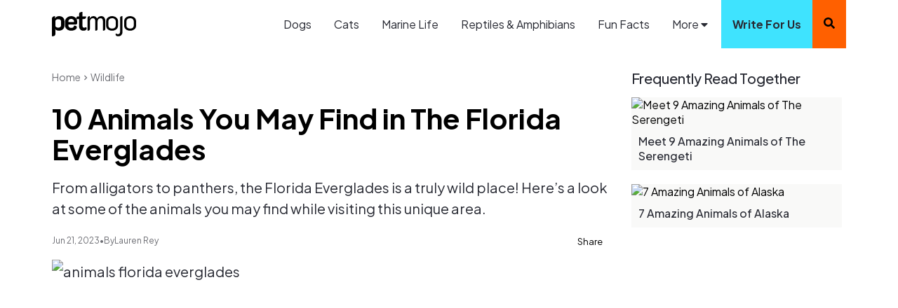

--- FILE ---
content_type: text/html; charset=utf-8
request_url: https://www.petmojo.com/animals-florida-everglades/
body_size: 11235
content:
<!DOCTYPE html><html lang="en"><head><meta charSet="utf-8"/><meta http-equiv="x-ua-compatible" content="ie=edge"/><link rel="canonical" href="https://www.petmojo.com/animals-florida-everglades/"/><meta name="robots" content="index, follow, max-image-preview:large, max-snippet:-1, max-video-preview:-1"/><title>10 Animals You May Find in The Florida Everglades | PetMojo</title><meta name="description" content="From alligators to panthers, the Florida Everglades is a truly wild place! Here’s a look at some of the animals you may find while visiting this unique area."/><meta property="og:locale" content="en_US"/><meta property="og:title" content="10 Animals You May Find in The Florida Everglades | PetMojo"/><meta property="og:description" content="From alligators to panthers, the Florida Everglades is a truly wild place! Here’s a look at some of the animals you may find while visiting this unique area."/><meta property="og:type" content="website"/><meta property="og:site_name" content="PetMojo"/><meta property="article:publisher" content="https://www.facebook.com/petmojo.official"/><meta name="twitter:card" content="summary_large_image"/><meta property="twitter:description" content="From alligators to panthers, the Florida Everglades is a truly wild place! Here’s a look at some of the animals you may find while visiting this unique area."/><meta name="twitter:title" content="10 Animals You May Find in The Florida Everglades | PetMojo"/><meta name="twitter:site" content="@The__Petmojo_"/><meta name="twitter:creator" content="@The__Petmojo_"/><meta name="viewport" content="width=device-width, initial-scale=1, maximum-scale=2"/><meta property="og:image" content="https://wp.petmojo.com/wp-content/uploads/2023/06/04cad7f7b6c5674f8aa1840898f5a21f237cc0ca-1200x690-1.jpg"/><meta property="og:image:width" content="1200"/><meta property="og:image:height" content="690"/><meta property="og:image:type" content="image/jpeg"/><meta property="og:url" content="https://www.petmojo.com/animals-florida-everglades/"/><meta name="author" content="Lauren Rey"/><link rel="apple-touch-icon" href="/images/favicon/apple-touch-icon.png"/><link rel="icon" href="/images/favicon/favicon-32x32.png"/><link rel="icon" href="/images/favicon/favicon-16x16.png"/><link rel="shortcut icon" href="/images/favicon/favicon.ico"/><script type="application/ld+json">{"@context":"https://schema.org","@type":"Organization","name":"Petmojo","url":"https://www.petmojo.com","sameAs":["https://www.facebook.com/petmojo.official","https://www.instagram.com/petmojo/","https://flipboard.com/@petmojo"],"description":"Petmojo is your guide for dog training tips and ways to keep your pet healthy. Learn how to train, care, and keep your loved animals healthy.","logo":{"@type":"ImageObject","url":"https://www.petmojo.com/images/logo-petmojo.png"},"contactPoint":{"@type":"ContactPoint","contactType":"Customer Service","email":"support@petmojo.com"},"keywords":["Pet blog","Animal tips","dog care","dog training","dog health","cat care","dog experts","bird care","fish care","veterinary talks"]}</script><script async="" src="https://www.googletagmanager.com/gtag/js?id=G-MWE71RC3RS"></script><script>
            window.dataLayer = window.dataLayer || [];
            function gtag(){dataLayer.push(arguments);}
            gtag('js', new Date());
          
            gtag('config', 'G-MWE71RC3RS');
              </script><script>
            (function(w,d,s,l,i){
              w[l]=w[l]||[];
              w[l].push({'gtm.start': new Date().getTime(),event:'gtm.js'});
              var f=d.getElementsByTagName(s)[0],
              j=d.createElement(s),dl=l!='dataLayer'?'&l='+l:'';
              j.async=true;j.src='https://www.googletagmanager.com/gtm.js?id='+i+dl;
              f.parentNode.insertBefore(j,f);
            })(window,document,'script','dataLayer','GTM-NMWWGDR');
          </script><script type="text/javascript" async="" data-noptimize="1" data-cfasync="false" src="//scripts.mediavine.com/tags/petmojo-new-owner.js"></script><script defer="" data-domain="petmojo.com" src="https://plausible.io/js/script.js"></script><script type="application/ld+json">{"@context":"https://schema.org","@type":"BreadcrumbList","itemListElement":[{"@type":"ListItem","position":1,"name":"Home","item":"https://www.petmojo.com"},{"@type":"ListItem","position":2,"name":"Wildlife","item":"https://www.petmojo.com/wildlife/"},{"@type":"ListItem","position":3,"name":"10 Animals You May Find in The Florida Everglades","item":"https://www.petmojo.com/animals-florida-everglades/"}]}</script><script type="application/ld+json">{"@context":"http://schema.org","@type":"Article","mainEntityOfPage":{"@type":"WebPage","@id":"https://www.petmojo.com/animals-florida-everglades/"},"headline":"10 Animals You May Find in The Florida Everglades","image":{"@type":"ImageObject","url":"https://wp.petmojo.com/wp-content/uploads/2023/06/04cad7f7b6c5674f8aa1840898f5a21f237cc0ca-1200x690-1.jpg","height":690,"width":1200},"datePublished":"2023-06-21T17:00:00","dateModified":"2023-06-21T17:00:00","author":{"@type":"Person","@id":"https://www.petmojo.com/author/lauren-rey-author/","name":"Lauren Rey","sameAs":["https://www.petmojo.com/author/lauren-rey-author/",""]},"publisher":{"@type":"Organization","@id":"https://www.petmojo.com/about-us/","name":"PetMojo","sameAs":["https://flipboard.com/@petmojo","https://www.facebook.com/petmojo.official","https://www.instagram.com/petmojo/","/rss/"],"logo":{"@type":"ImageObject","url":"https://www.petmojo.com/images/logo-petmojo.png","height":240,"width":1844}},"articleSection":"Wildlife","description":"From alligators to panthers, the Florida Everglades is a truly wild place! Here’s a look at some of the animals you may find while visiting this unique area."}</script><link rel="preload" as="image" href="https://wp.petmojo.com/wp-content/uploads/2024/06/04cad7f7b6c5674f8aa1840898f5a21f237cc0ca-1200x690-1.jpg" /><link rel="preload" as="image" href="https://wp.petmojo.com/wp-content/uploads/2024/06/d3735577224ef826c79eb79ead7ff90f793f7841-1200x573-1.jpg" /><link rel="preload" as="image" href="https://wp.petmojo.com/wp-content/uploads/2024/06/b5c9eafce358962babf2d682b6653d6c8a5ff7fe-1200x666-1.jpg" /><link rel="preload" as="image" href="https://wp.petmojo.com/wp-content/uploads/2024/06/bc1f137249156c471b64e9357e09e8db7b24b9a4-1200x636-1.jpg" /><link rel="preload" as="image" href="https://wp.petmojo.com/wp-content/uploads/2024/06/220a4e879acaf7385a23a7d0c9409c65f78f24f0-1200x657-1.jpg" /><link rel="preload" as="image" href="https://wp.petmojo.com/wp-content/uploads/2024/06/c794bf22258258f88a7b13e11d66f099afb01f8d-1200x675-1.jpg" /><link rel="preload" as="image" href="https://wp.petmojo.com/wp-content/uploads/2024/06/b77ad9fc26b67cc0691f2cef5c43da356df2b375-1200x630-1.jpg" /><link rel="preload" as="image" href="https://wp.petmojo.com/wp-content/uploads/2024/06/40243916c1539c7aa8b8666adc8959ab1fd7d71b-1200x639-1.jpg" /><link rel="preload" as="image" href="https://wp.petmojo.com/wp-content/uploads/2024/06/dd5732cc3a345de7b431e1e7d52738fba4a7a219-1200x690-1.jpg" /><link rel="preload" as="image" href="https://wp.petmojo.com/wp-content/uploads/2024/06/45b1bc1f1d334ced006759d2d043bedfa4a0be12-1200x519-1.jpg" /><link rel="preload" as="image" href="https://wp.petmojo.com/wp-content/uploads/2024/06/e30bc991e6d3e2f7928dc28c59b9c0c201bd3746-1200x558-1.jpg" /><meta name="next-head-count" content="47"/><link rel="preload" href="/_next/static/media/c49dcee81b580683-s.p.woff2" as="font" type="font/woff2" crossorigin="anonymous" data-next-font="size-adjust"/><link rel="preload" href="/_next/static/media/636a5ac981f94f8b-s.p.woff2" as="font" type="font/woff2" crossorigin="anonymous" data-next-font="size-adjust"/><link rel="preload" href="/_next/static/css/34c1b7f0512f10bb.css" as="style"/><link rel="stylesheet" href="/_next/static/css/34c1b7f0512f10bb.css" data-n-g=""/><link rel="preload" href="/_next/static/css/2a501b8a57e9a023.css" as="style"/><link rel="stylesheet" href="/_next/static/css/2a501b8a57e9a023.css" data-n-p=""/><noscript data-n-css=""></noscript><script defer="" nomodule="" src="/_next/static/chunks/polyfills-78c92fac7aa8fdd8.js"></script><script src="/_next/static/chunks/webpack-1b58cdaa52ff3af4.js" defer=""></script><script src="/_next/static/chunks/framework-ecc4130bc7a58a64.js" defer=""></script><script src="/_next/static/chunks/main-a2882bbda5f7d018.js" defer=""></script><script src="/_next/static/chunks/pages/_app-d37cbf7f15659d51.js" defer=""></script><script src="/_next/static/chunks/85d7bc83-9ab722bfa711d53d.js" defer=""></script><script src="/_next/static/chunks/cb355538-1e9128f36d4eda17.js" defer=""></script><script src="/_next/static/chunks/75fc9c18-677b9b304ed99070.js" defer=""></script><script src="/_next/static/chunks/fea29d9f-a485d0f5585f408c.js" defer=""></script><script src="/_next/static/chunks/e21e5bbe-396033bd0efe7107.js" defer=""></script><script src="/_next/static/chunks/2e3a845b-83d130cb05bbf10c.js" defer=""></script><script src="/_next/static/chunks/ebc70433-2487e4d70f4aabb4.js" defer=""></script><script src="/_next/static/chunks/563-85857a7ca29f97bd.js" defer=""></script><script src="/_next/static/chunks/322-8773d9751ddc3bed.js" defer=""></script><script src="/_next/static/chunks/755-75b52fbe8e173d33.js" defer=""></script><script src="/_next/static/chunks/311-f2badc9560f281c5.js" defer=""></script><script src="/_next/static/chunks/12-e54e9bef7af1663b.js" defer=""></script><script src="/_next/static/chunks/pages/%5Bslug%5D-7ab61029902a32f3.js" defer=""></script><script src="/_next/static/h02dyNiM2EJauTIlBL3JE/_buildManifest.js" defer=""></script><script src="/_next/static/h02dyNiM2EJauTIlBL3JE/_ssgManifest.js" defer=""></script></head><body><noscript><iframe src="https://www.googletagmanager.com/ns.html?id=GTM-NMWWGDR" height="0" width="0" style="display:none;visibility:hidden"></iframe></noscript><div id="__next"><div><style>
    #nprogress {
      pointer-events: none;
    }
    #nprogress .bar {
      background: #3fe3fe;
      position: fixed;
      z-index: 9999;
      top: 0;
      left: 0;
      width: 100%;
      height: 4px;
    }
    #nprogress .peg {
      display: block;
      position: absolute;
      right: 0px;
      width: 100px;
      height: 100%;
      box-shadow: 0 0 10px #3fe3fe, 0 0 5px #3fe3fe;
      opacity: 1;
      -webkit-transform: rotate(3deg) translate(0px, -4px);
      -ms-transform: rotate(3deg) translate(0px, -4px);
      transform: rotate(3deg) translate(0px, -4px);
    }
    #nprogress .spinner {
      display: block;
      position: fixed;
      z-index: 1031;
      top: 15px;
      right: 15px;
    }
    #nprogress .spinner-icon {
      width: 18px;
      height: 18px;
      box-sizing: border-box;
      border: solid 2px transparent;
      border-top-color: #3fe3fe;
      border-left-color: #3fe3fe;
      border-radius: 50%;
      -webkit-animation: nprogresss-spinner 400ms linear infinite;
      animation: nprogress-spinner 400ms linear infinite;
    }
    .nprogress-custom-parent {
      overflow: hidden;
      position: relative;
    }
    .nprogress-custom-parent #nprogress .spinner,
    .nprogress-custom-parent #nprogress .bar {
      position: absolute;
    }
    @-webkit-keyframes nprogress-spinner {
      0% {
        -webkit-transform: rotate(0deg);
      }
      100% {
        -webkit-transform: rotate(360deg);
      }
    }
    @keyframes nprogress-spinner {
      0% {
        transform: rotate(0deg);
      }
      100% {
        transform: rotate(360deg);
      }
    }
  </style><main class="__className_1d00b6"><div><div class="Header_headerFixed__mc_8p"><ul style="display:none" itemscope="" itemType="http://www.schema.org/SiteNavigationElement"><li itemProp="name"><a itemProp="url" href="/dogs/">Dogs</a></li><li itemProp="name"><a itemProp="url" href="/cats/">Cats</a></li><li itemProp="name"><a itemProp="url" href="/marine-life/">Marine Life</a></li><li itemProp="name"><a itemProp="url" href="/reptiles-amphibians/">Reptiles and Amphibians</a></li><li itemProp="name"><a itemProp="url" href="/fun-facts/">Fun Facts</a></li><li itemProp="name"><a itemProp="url" href="/endangered-and-extinct/">Endangered &amp; Extinct</a></li><li itemProp="name"><a itemProp="url" href="/insects/">Insects</a></li><li itemProp="name"><a itemProp="url" href="/wildlife/">Wildlife</a></li><li itemProp="name"><a itemProp="url" href="/house-pets/">House Pets</a></li><li itemProp="name"><a itemProp="url" href="/birds/">Birds</a></li><li itemProp="name"><a itemProp="url" href="/write-for-us/">Write for us</a></li><li itemProp="name"><a itemProp="url" href="/about-us/">About us</a></li><li itemProp="name"><a itemProp="url" href="/authors/">Authors</a></li><li itemProp="name"><a itemProp="url" href="/staff/">Staff</a></li><li itemProp="name"><a itemProp="url" href="/corrections/">Corrections</a></li><li itemProp="name"><a itemProp="url" href="/contact-us/">Contact us</a></li><li itemProp="name"><a itemProp="url" href="/terms-and-conditions/">Terms and Conditions </a></li><li itemProp="name"><a itemProp="url" href="/privacy-policy/">Privacy Policy</a></li></ul><style data-emotion="css 1qsxih2">.css-1qsxih2{width:100%;margin-left:auto;box-sizing:border-box;margin-right:auto;display:block;padding-left:16px;padding-right:16px;}@media (min-width:600px){.css-1qsxih2{padding-left:24px;padding-right:24px;}}@media (min-width:1200px){.css-1qsxih2{max-width:1200px;}}</style><div class="MuiContainer-root MuiContainer-maxWidthLg container css-1qsxih2"></div></div><div class="Layout_mainContent__FnV3k"><style data-emotion="css 1qsxih2">.css-1qsxih2{width:100%;margin-left:auto;box-sizing:border-box;margin-right:auto;display:block;padding-left:16px;padding-right:16px;}@media (min-width:600px){.css-1qsxih2{padding-left:24px;padding-right:24px;}}@media (min-width:1200px){.css-1qsxih2{max-width:1200px;}}</style><div class="MuiContainer-root MuiContainer-maxWidthLg container css-1qsxih2"><style data-emotion="css 1h77wgb">.css-1h77wgb{box-sizing:border-box;display:-webkit-box;display:-webkit-flex;display:-ms-flexbox;display:flex;-webkit-box-flex-wrap:wrap;-webkit-flex-wrap:wrap;-ms-flex-wrap:wrap;flex-wrap:wrap;width:100%;-webkit-flex-direction:row;-ms-flex-direction:row;flex-direction:row;margin-top:-24px;width:calc(100% + 24px);margin-left:-24px;}.css-1h77wgb>.MuiGrid-item{padding-top:24px;}.css-1h77wgb>.MuiGrid-item{padding-left:24px;}</style><div class="MuiGrid-root MuiGrid-container MuiGrid-spacing-xs-3 css-1h77wgb"><style data-emotion="css 1xd5sck">.css-1xd5sck{box-sizing:border-box;margin:0;-webkit-flex-direction:row;-ms-flex-direction:row;flex-direction:row;-webkit-flex-basis:100%;-ms-flex-preferred-size:100%;flex-basis:100%;-webkit-box-flex:0;-webkit-flex-grow:0;-ms-flex-positive:0;flex-grow:0;max-width:100%;}@media (min-width:600px){.css-1xd5sck{-webkit-flex-basis:100%;-ms-flex-preferred-size:100%;flex-basis:100%;-webkit-box-flex:0;-webkit-flex-grow:0;-ms-flex-positive:0;flex-grow:0;max-width:100%;}}@media (min-width:900px){.css-1xd5sck{-webkit-flex-basis:75%;-ms-flex-preferred-size:75%;flex-basis:75%;-webkit-box-flex:0;-webkit-flex-grow:0;-ms-flex-positive:0;flex-grow:0;max-width:75%;}}@media (min-width:1200px){.css-1xd5sck{-webkit-flex-basis:75%;-ms-flex-preferred-size:75%;flex-basis:75%;-webkit-box-flex:0;-webkit-flex-grow:0;-ms-flex-positive:0;flex-grow:0;max-width:75%;}}@media (min-width:1536px){.css-1xd5sck{-webkit-flex-basis:75%;-ms-flex-preferred-size:75%;flex-basis:75%;-webkit-box-flex:0;-webkit-flex-grow:0;-ms-flex-positive:0;flex-grow:0;max-width:75%;}}</style><div class="MuiGrid-root MuiGrid-item MuiGrid-grid-xs-12 MuiGrid-grid-md-9 mv-content css-1xd5sck"><div class="BlogSinglePage_SinglePageArea__7Luyk"><div class="BlogSinglePage_PostBreadcrumbsArea__Nplll"><a href="/">home</a><svg stroke="currentColor" fill="currentColor" stroke-width="0" viewBox="0 0 24 24" height="1em" width="1em" xmlns="http://www.w3.org/2000/svg"><path fill="none" d="M0 0h24v24H0V0z"></path><path d="M8.59 16.59 13.17 12 8.59 7.41 10 6l6 6-6 6-1.41-1.41z"></path></svg><a href="/wildlife/">Wildlife</a></div><h1>10 Animals You May Find in The Florida Everglades</h1><p class="BlogSinglePage_SubTitle__uinKD">From alligators to panthers, the Florida Everglades is a truly wild place! Here’s a look at some of the animals you may find while visiting this unique area.</p><div class="BlogSinglePage_authorPostShareArea__yBYFu"><div class="BlogSinglePage_AuthorTop__xaWe1"><span>Jun 21, 2023</span><span>•</span><span>by</span><span><a href="/author/lauren-rey-author/">Lauren Rey</a></span></div><div class="share-btn "><span class="cta">Share</span><div class="close"><svg stroke="currentColor" fill="currentColor" stroke-width="0" viewBox="0 0 512 512" height="1em" width="1em" xmlns="http://www.w3.org/2000/svg"><path d="M405 136.798L375.202 107 256 226.202 136.798 107 107 136.798 226.202 256 107 375.202 136.798 405 256 285.798 375.202 405 405 375.202 285.798 256z"></path></svg></div><ul class="social"><li><a href="https://twitter.com/intent/tweet?text=10 Animals You May Find in The Florida Everglades&amp;url=https://www.petmojo.com/animals-florida-everglades/" target="_blank" aria-label="Twitter" rel="nofollow"><svg stroke="currentColor" fill="currentColor" stroke-width="0" viewBox="0 0 24 24" height="1em" width="1em" xmlns="http://www.w3.org/2000/svg"><path d="M18.2048 2.25H21.5128L14.2858 10.51L22.7878 21.75H16.1308L10.9168 14.933L4.95084 21.75H1.64084L9.37084 12.915L1.21484 2.25H8.04084L12.7538 8.481L18.2048 2.25ZM17.0438 19.77H18.8768L7.04484 4.126H5.07784L17.0438 19.77Z"></path></svg></a></li><li><a href="https://www.facebook.com/sharer/sharer.php?u=https://www.petmojo.com/animals-florida-everglades/&amp;src=sdkpreparse" target="_blank" aria-label="Facebook" rel="nofollow"><svg stroke="currentColor" fill="currentColor" stroke-width="0" viewBox="0 0 1024 1024" height="1em" width="1em" xmlns="http://www.w3.org/2000/svg"><path d="M880 112H144c-17.7 0-32 14.3-32 32v736c0 17.7 14.3 32 32 32h736c17.7 0 32-14.3 32-32V144c0-17.7-14.3-32-32-32zm-92.4 233.5h-63.9c-50.1 0-59.8 23.8-59.8 58.8v77.1h119.6l-15.6 120.7h-104V912H539.2V602.2H434.9V481.4h104.3v-89c0-103.3 63.1-159.6 155.3-159.6 44.2 0 82.1 3.3 93.2 4.8v107.9z"></path></svg></a></li></ul><div class="share-url"><div class="url-input">https://www.petmojo.com/animals-florida-everglades/</div><a id="btnsharecopy">Copy</a></div></div></div><article class="BlogSinglePage_blogSingleContantBox__dTEMW ContentBodyArea"><p>
<p><span style="box-sizing:border-box;display:block;overflow:hidden;width:initial;height:initial;background:none;opacity:1;border:0;margin:0;padding:0;position:relative"><span style="box-sizing:border-box;display:block;width:initial;height:initial;background:none;opacity:1;border:0;margin:0;padding:0;padding-top:57.49999999999999%"></span><img alt="animals florida everglades" src="http://wp.petmojo.com/wp-content/uploads/2024/06/04cad7f7b6c5674f8aa1840898f5a21f237cc0ca-1200x690-1.jpg" decoding="async" data-nimg="responsive" class="BlogSinglePage_blogSingleContantBoxImage__8RXjN" style="position:absolute;top:0;left:0;bottom:0;right:0;box-sizing:border-box;padding:0;border:none;margin:auto;display:block;width:0;height:0;min-width:100%;max-width:100%;min-height:100%;max-height:100%"/></span></p>
</p>
<p>The Florida Everglades is a vast wilderness of wetlands and forests across the southern tip of Florida. While most people that venture out into the Everglades are hoping to spot an alligator (and surely, they will!) there are many more animals you may find. From unique birds to big cats and lots of reptiles–here are some of the animals you may find in the Florida Everglades!</p>
<div>
<h2 style="padding-top:20px;padding-bottom:0px">10. American Alligator</h2>
</div>
<p>
<p><span style="box-sizing:border-box;display:block;overflow:hidden;width:initial;height:initial;background:none;opacity:1;border:0;margin:0;padding:0;position:relative"><span style="box-sizing:border-box;display:block;width:initial;height:initial;background:none;opacity:1;border:0;margin:0;padding:0;padding-top:47.75%"></span><img alt="american alligator" src="http://wp.petmojo.com/wp-content/uploads/2024/06/d3735577224ef826c79eb79ead7ff90f793f7841-1200x573-1.jpg" decoding="async" data-nimg="responsive" class="BlogSinglePage_blogSingleContantBoxImage__8RXjN" style="position:absolute;top:0;left:0;bottom:0;right:0;box-sizing:border-box;padding:0;border:none;margin:auto;display:block;width:0;height:0;min-width:100%;max-width:100%;min-height:100%;max-height:100%"/></span></p>
</p>
<p>No animal is more synonymous with the Florida Everglades than the <a href="https://www.petmojo.com/alligator-vs-crocodile-what-is-the-difference/">American alligator</a>. They can often be seen swimming in the waterways or basking on the riverbanks. These fascinating dinosaur-like creatures have been roaming the swamps of Florida since they were first formed some millions of years ago.</p>
<p>American alligators are so well known in the state of Florida, that they are featured prominently on signage, business logos, and advertisements. They are also the official mascot of the University of Florida Football Team, aptly named the Florida Gators.</p>
<p>American alligators can grow up to 15 feet and weigh up to a whopping 1000 pounds! Seeing one in the wild can be an extraordinary sight, but one that should be admired from a distance. Visitors to the Florida Everglades are warned never to swim in the water–for obvious reasons!</p>
<h2 style="padding-top:20px;padding-bottom:0px">9. White Ibis</h2>
<p>
<p><span style="box-sizing:border-box;display:block;overflow:hidden;width:initial;height:initial;background:none;opacity:1;border:0;margin:0;padding:0;position:relative"><span style="box-sizing:border-box;display:block;width:initial;height:initial;background:none;opacity:1;border:0;margin:0;padding:0;padding-top:55.50000000000001%"></span><img alt="white ibis" src="http://wp.petmojo.com/wp-content/uploads/2024/06/b5c9eafce358962babf2d682b6653d6c8a5ff7fe-1200x666-1.jpg" decoding="async" data-nimg="responsive" class="BlogSinglePage_blogSingleContantBoxImage__8RXjN" style="position:absolute;top:0;left:0;bottom:0;right:0;box-sizing:border-box;padding:0;border:none;margin:auto;display:block;width:0;height:0;min-width:100%;max-width:100%;min-height:100%;max-height:100%"/></span></p>
</p>
<p>The <a href="https://www.audubon.org/field-guide/bird/white-ibis/" target="_blank" rel="noopener noreferer">white ibis</a> is commonly spotted throughout the Florida Everglades and other wetlands around the state. They are known for their brightly colored beaks and legs which are a stark contrast to their all-white bodies. The white ibis is a wading bird that forages in shallow waters feeding on <a href="https://www.petmojo.com/do-crustaceans-feel-pain/">crustaceans</a>, insects, and small fish. They are often seen moving about in large flocks.</p>
<p>The white ibis is known as the last bird to leave when a hurricane approaches, they are also the first to return. This anomaly of their behavior earned them a place as the official mascot for the Miami Hurricanes–the football team of the University of Miami.</p>
<h2 style="padding-top:20px;padding-bottom:0px">8. Florida Softshell Turtle</h2>
<p>
<p><span style="box-sizing:border-box;display:block;overflow:hidden;width:initial;height:initial;background:none;opacity:1;border:0;margin:0;padding:0;position:relative"><span style="box-sizing:border-box;display:block;width:initial;height:initial;background:none;opacity:1;border:0;margin:0;padding:0;padding-top:53%"></span><img alt="florida softshell turtle" src="http://wp.petmojo.com/wp-content/uploads/2024/06/bc1f137249156c471b64e9357e09e8db7b24b9a4-1200x636-1.jpg" decoding="async" data-nimg="responsive" class="BlogSinglePage_blogSingleContantBoxImage__8RXjN" style="position:absolute;top:0;left:0;bottom:0;right:0;box-sizing:border-box;padding:0;border:none;margin:auto;display:block;width:0;height:0;min-width:100%;max-width:100%;min-height:100%;max-height:100%"/></span></p>
</p>
<p>Another unique inhabitant of the Florida Everglades is the Florida softshell turtle. These <a href="https://www.petmojo.com/turtle-vs-tortoise-whats-the-difference/">turtles</a> can be found all throughout the Everglades and other waterways around the state. Known for their unique appearance, Florida softshell turtles have flat soft shells and long tubular-shaped noses. They use their elongated noses like a snorkel as they move through the water.</p>
<p>Florida softshell turtles spend most of their time in the water or burrowing in mud but can occasionally be seen basking on the banks of rivers and canals. They eat mainly a diet of snails and small fish but will also eat insects and crustaceans if available.</p>
<div>
<h2 style="padding-top:20px;padding-bottom:0px">7. Roseate Spoonbill</h2>
</div>
<p>
<p><span style="box-sizing:border-box;display:block;overflow:hidden;width:initial;height:initial;background:none;opacity:1;border:0;margin:0;padding:0;position:relative"><span style="box-sizing:border-box;display:block;width:initial;height:initial;background:none;opacity:1;border:0;margin:0;padding:0;padding-top:54.75%"></span><img alt="roseate spoonbill" src="http://wp.petmojo.com/wp-content/uploads/2024/06/220a4e879acaf7385a23a7d0c9409c65f78f24f0-1200x657-1.jpg" decoding="async" data-nimg="responsive" class="BlogSinglePage_blogSingleContantBoxImage__8RXjN" style="position:absolute;top:0;left:0;bottom:0;right:0;box-sizing:border-box;padding:0;border:none;margin:auto;display:block;width:0;height:0;min-width:100%;max-width:100%;min-height:100%;max-height:100%"/></span></p>
</p>
<p>One of the most striking birds of the Everglades, the <a href="https://www.audubon.org/field-guide/bird/roseate-spoonbill/" target="_blank" rel="noopener noreferer">roseate spoonbill</a> is known for its brightly colored pink feathers and unique spoon-shaped beak. They use their extraordinary spoon-shaped beak to stir the mud beneath shallow waters for small crustaceans. Their crustacean-heavy diet is what contributes to their bright coloring, as crustaceans are high in carotenoids.</p>
<p>Roseate spoonbills can be found throughout the Florida Everglades as well as other nearby wetlands and coastal marshes. They are a favorite among Florida birdwatchers and wildlife photographers.</p>
<h2 style="padding-top:20px;padding-bottom:0px">6. Florida Panther</h2>
<p>
<p><span style="box-sizing:border-box;display:block;overflow:hidden;width:initial;height:initial;background:none;opacity:1;border:0;margin:0;padding:0;position:relative"><span style="box-sizing:border-box;display:block;width:initial;height:initial;background:none;opacity:1;border:0;margin:0;padding:0;padding-top:56.25%"></span><img alt="florida panther" src="http://wp.petmojo.com/wp-content/uploads/2024/06/c794bf22258258f88a7b13e11d66f099afb01f8d-1200x675-1.jpg" decoding="async" data-nimg="responsive" class="BlogSinglePage_blogSingleContantBoxImage__8RXjN" style="position:absolute;top:0;left:0;bottom:0;right:0;box-sizing:border-box;padding:0;border:none;margin:auto;display:block;width:0;height:0;min-width:100%;max-width:100%;min-height:100%;max-height:100%"/></span></p>
</p>
<div>
<div style="margin-bottom:20px"></div>
<p>The <a href="https://www.nwf.org/Educational-Resources/Wildlife-Guide/Mammals/Florida-Panther/" target="_blank" rel="noopener noreferer">Florida panther</a> is a subspecies of mountain lion that once roamed the entire state of Florida from wetlands to forests. Sadly, due to land development and habitat loss, there is only a small population of these big cats left, mostly residing within the Everglades and nearby pinelands.</p>
</div>
<p>Florida panthers are mostly solitary animals except for when they are breeding or raising their young. Like all big cat species, they are carnivores and excellent hunters. They hunt mostly deer, hogs, and other small mammals and birds.</p>
<p>In the 1970s there were less than 30 Florida panthers left in the wild. With conservation efforts, the number now sits around 200, but is still considered critically low for a healthy population. The state continues to monitor the panther population and provide protections for this endangered Florida species.</p>
<h2 style="padding-top:20px;padding-bottom:0px">5. Anhinga</h2>
<p>
<p><span style="box-sizing:border-box;display:block;overflow:hidden;width:initial;height:initial;background:none;opacity:1;border:0;margin:0;padding:0;position:relative"><span style="box-sizing:border-box;display:block;width:initial;height:initial;background:none;opacity:1;border:0;margin:0;padding:0;padding-top:52.5%"></span><img alt="anhinga" src="http://wp.petmojo.com/wp-content/uploads/2024/06/b77ad9fc26b67cc0691f2cef5c43da356df2b375-1200x630-1.jpg" decoding="async" data-nimg="responsive" class="BlogSinglePage_blogSingleContantBoxImage__8RXjN" style="position:absolute;top:0;left:0;bottom:0;right:0;box-sizing:border-box;padding:0;border:none;margin:auto;display:block;width:0;height:0;min-width:100%;max-width:100%;min-height:100%;max-height:100%"/></span></p>
</p>
<p>Often seen perched with their wings outstretched to dry off in the sun, the <a href="https://www.audubon.org/field-guide/bird/anhinga/" target="_blank" rel="noopener noreferer">anhinga</a> is a unique swimming bird of the Florida Everglades. Anhingas are sometimes referred to as “snakebirds”. They’ve earned this nickname for the snake-like appearance they have while swimming, with only their long necks suspended above water.</p>
<p>Anhingas eat mostly a diet of fish which they skewer with their sharp pointed beaks. Anhingas nest in pairs and both parents look after the chicks when they are born. They will nest in colonies with other anhingas as well as other types of water birds.</p>
<div>
<h2 style="padding-top:20px;padding-bottom:0px">4. Great Blue Heron</h2>
</div>
<p>
<p><span style="box-sizing:border-box;display:block;overflow:hidden;width:initial;height:initial;background:none;opacity:1;border:0;margin:0;padding:0;position:relative"><span style="box-sizing:border-box;display:block;width:initial;height:initial;background:none;opacity:1;border:0;margin:0;padding:0;padding-top:53.25%"></span><img alt="great blue heron" src="http://wp.petmojo.com/wp-content/uploads/2024/06/40243916c1539c7aa8b8666adc8959ab1fd7d71b-1200x639-1.jpg" decoding="async" data-nimg="responsive" class="BlogSinglePage_blogSingleContantBoxImage__8RXjN" style="position:absolute;top:0;left:0;bottom:0;right:0;box-sizing:border-box;padding:0;border:none;margin:auto;display:block;width:0;height:0;min-width:100%;max-width:100%;min-height:100%;max-height:100%"/></span></p>
</p>
<p>The great blue heron is a large wading bird found in the Florida Everglades and other wetlands throughout the state. They are known for their brilliant blue colors and impressive size. Great blue herons can reach heights of 4 feet tall and have a 6-foot wingspan.</p>
<p>Great blue herons eat a diet mostly of fish and small crustaceans, which they stalk as they wade through shallow waters. They are opportunistic and will also eat insects when available. Similar to other water birds, great blue herons will nest in pairs and share space with other colonies.</p>
<h2 style="padding-top:20px;padding-bottom:0px">3. Marsh Rabbit</h2>
<p>
<p><span style="box-sizing:border-box;display:block;overflow:hidden;width:initial;height:initial;background:none;opacity:1;border:0;margin:0;padding:0;position:relative"><span style="box-sizing:border-box;display:block;width:initial;height:initial;background:none;opacity:1;border:0;margin:0;padding:0;padding-top:57.49999999999999%"></span><img alt="marsh rabbit" src="http://wp.petmojo.com/wp-content/uploads/2024/06/dd5732cc3a345de7b431e1e7d52738fba4a7a219-1200x690-1.jpg" decoding="async" data-nimg="responsive" class="BlogSinglePage_blogSingleContantBoxImage__8RXjN" style="position:absolute;top:0;left:0;bottom:0;right:0;box-sizing:border-box;padding:0;border:none;margin:auto;display:block;width:0;height:0;min-width:100%;max-width:100%;min-height:100%;max-height:100%"/></span></p>
</p>
<p>The marsh rabbit is a smaller subspecies of cottontail rabbit found throughout marsh habitats of Florida, including the Everglades. Marsh rabbits are strong swimmers and eat a variety of aquatic vegetation. They can often be seen in and around the water’s edge feeding on plants.</p>
<p>Marsh rabbits are an important part of their ecosystem keeping plant species in check. They are also a prey species for many of Florida’s carnivorous wildlife, including panthers, bobcats, foxes, owls, and alligators.</p>
<h2 style="padding-top:20px;padding-bottom:0px">2. North American River Otter</h2>
<p>
<p><span style="box-sizing:border-box;display:block;overflow:hidden;width:initial;height:initial;background:none;opacity:1;border:0;margin:0;padding:0;position:relative"><span style="box-sizing:border-box;display:block;width:initial;height:initial;background:none;opacity:1;border:0;margin:0;padding:0;padding-top:43.25%"></span><img alt="north american river otter" src="http://wp.petmojo.com/wp-content/uploads/2024/06/45b1bc1f1d334ced006759d2d043bedfa4a0be12-1200x519-1.jpg" decoding="async" data-nimg="responsive" class="BlogSinglePage_blogSingleContantBoxImage__8RXjN" style="position:absolute;top:0;left:0;bottom:0;right:0;box-sizing:border-box;padding:0;border:none;margin:auto;display:block;width:0;height:0;min-width:100%;max-width:100%;min-height:100%;max-height:100%"/></span></p>
</p>
<p>The <a href="https://myfwc.com/wildlifehabitats/profiles/mammals/aquatic/river-otter/" target="_blank" rel="noopener noreferer">North American river otter</a> can be found throughout the Florida Everglades as well as the many rivers and springs around the state. They are very social animals and are often spotted in groups swimming or playing along riverbanks.</p>
<p>These otters live in burrows and feed on fish. While most otters won’t stray far from their aquatic habitat, a few have been known to raid backyard fishponds when they were feeling adventurous!</p>
<h2 style="padding-top:20px;padding-bottom:0px">1. American Crocodile</h2>
<p>
<p><span style="box-sizing:border-box;display:block;overflow:hidden;width:initial;height:initial;background:none;opacity:1;border:0;margin:0;padding:0;position:relative"><span style="box-sizing:border-box;display:block;width:initial;height:initial;background:none;opacity:1;border:0;margin:0;padding:0;padding-top:46.5%"></span><img alt="american crocodile" src="http://wp.petmojo.com/wp-content/uploads/2024/06/e30bc991e6d3e2f7928dc28c59b9c0c201bd3746-1200x558-1.jpg" decoding="async" data-nimg="responsive" class="BlogSinglePage_blogSingleContantBoxImage__8RXjN" style="position:absolute;top:0;left:0;bottom:0;right:0;box-sizing:border-box;padding:0;border:none;margin:auto;display:block;width:0;height:0;min-width:100%;max-width:100%;min-height:100%;max-height:100%"/></span></p>
</p>
<p>While the Florida Everglades is widely known for alligators, there is another, often lesser-known member of the crocodilian order that inhabits these waters–the <a href="https://myfwc.com/wildlifehabitats/profiles/reptiles/american-crocodile/" target="_blank" rel="noopener noreferer">American crocodile</a>! These crocodiles are found in much lower numbers than their alligator cousins and are considered a threatened species.</p>
<p>The southern end of Florida is the only place in the world where both alligators and crocodiles coexist. While alligator sightings are quite common, these crocodiles are much more elusive and rarely spotted outside of the deepest areas of the Everglades. They can also sometimes be found in coastal areas of southern Miami and in the upper islands of the Florida Keys.</p>
</article><div class="BlogSinglePage_NextPostArea__3ZKi0"><a href="/best-places-to-see-wildlife-usa/"><h2>READ NEXT:</h2><p>Top 5 Best Places to See Wildlife in the USA</p></a></div><div class="BlogSinglePage_AuthorDetails__0LVOo"><div class="BlogSinglePage_AuthorAvatar__2Ru7D"><img class="BlogSinglePage_blogSingleContantBoxImage__8RXjN" src="https://wp.petmojo.com/wp-content/uploads/2024/05/Lauren.jpg" alt="Lauren Rey" width="600" height="600" sizes="(max-width: 767px) 100vw, (max-width: 992px) 50vw, 33vw"/></div><div class="BlogSinglePage_AuthorDescription__4Up5s"><a href="/author/lauren-rey-author/"><span>by</span>Lauren Rey</a><p>A lover of all animals, Lauren’s background is in the veterinary world, but she is now a content writer on travel, wildlife, and all things pets! She’s based in Florida, but when not writing, she’s usually plotting out a new road trip route with her partner-in-crime. Pickles is a mixed-breed rescue dog that loves hiking, road trips, and Starbucks just as much as her mom does!</p></div></div></div></div><style data-emotion="css 1ha4th6">.css-1ha4th6{box-sizing:border-box;margin:0;-webkit-flex-direction:row;-ms-flex-direction:row;flex-direction:row;-webkit-flex-basis:100%;-ms-flex-preferred-size:100%;flex-basis:100%;-webkit-box-flex:0;-webkit-flex-grow:0;-ms-flex-positive:0;flex-grow:0;max-width:100%;}@media (min-width:600px){.css-1ha4th6{-webkit-flex-basis:100%;-ms-flex-preferred-size:100%;flex-basis:100%;-webkit-box-flex:0;-webkit-flex-grow:0;-ms-flex-positive:0;flex-grow:0;max-width:100%;}}@media (min-width:900px){.css-1ha4th6{-webkit-flex-basis:25%;-ms-flex-preferred-size:25%;flex-basis:25%;-webkit-box-flex:0;-webkit-flex-grow:0;-ms-flex-positive:0;flex-grow:0;max-width:25%;}}@media (min-width:1200px){.css-1ha4th6{-webkit-flex-basis:25%;-ms-flex-preferred-size:25%;flex-basis:25%;-webkit-box-flex:0;-webkit-flex-grow:0;-ms-flex-positive:0;flex-grow:0;max-width:25%;}}@media (min-width:1536px){.css-1ha4th6{-webkit-flex-basis:25%;-ms-flex-preferred-size:25%;flex-basis:25%;-webkit-box-flex:0;-webkit-flex-grow:0;-ms-flex-positive:0;flex-grow:0;max-width:25%;}}</style><div class="MuiGrid-root MuiGrid-item MuiGrid-grid-xs-12 MuiGrid-grid-md-3 mv-sidebar css-1ha4th6"><div class="BlogSinglePage_articleSidebarBlockArea__Qofdn"><div id="article-sidebar-block-1" class="BlogSinglePage_articleSidebarBlock__xNJke"><div class="BlogSinglePage_articleSidebarBlockContainer__EP4Pt"><h2>Frequently Read Together</h2><div class="BlogSinglePage_articleSidebarBox__l5t7S"><a href="/amazing-animals-of-the-serengeti/"><img src="https://wp.petmojo.com/wp-content/uploads/2023/06/3f7120d7d4211a7f6fc7a1ac29f149767c0c566c-1200x690-1.jpg" alt="Meet 9 Amazing Animals of The Serengeti" width="1200" height="690" sizes="(max-width: 900px) 100vw, 60vw"/></a><a class="BlogSinglePage_postTitle___1Ixc" href="/amazing-animals-of-the-serengeti/">Meet 9 Amazing Animals of The Serengeti</a></div><div class="BlogSinglePage_articleSidebarBox__l5t7S"><a href="/animals-alaska/"><img src="https://wp.petmojo.com/wp-content/uploads/2023/05/f744a47ea9a14a1ca987e7b47f9fddf741f4a8e1-1200x690-1.jpg" alt="7 Amazing Animals of Alaska" width="1200" height="690" sizes="(max-width: 900px) 100vw, 60vw"/></a><a class="BlogSinglePage_postTitle___1Ixc" href="/animals-alaska/">7 Amazing Animals of Alaska</a></div></div></div></div></div></div></div></div><div class="Footer_footerArea__oxy3Y mv-footer"><style data-emotion="css 1qsxih2">.css-1qsxih2{width:100%;margin-left:auto;box-sizing:border-box;margin-right:auto;display:block;padding-left:16px;padding-right:16px;}@media (min-width:600px){.css-1qsxih2{padding-left:24px;padding-right:24px;}}@media (min-width:1200px){.css-1qsxih2{max-width:1200px;}}</style><div class="MuiContainer-root MuiContainer-maxWidthLg container css-1qsxih2"></div></div></div></main></div></div><script id="__NEXT_DATA__" type="application/json">{"props":{"pageProps":{"post":{"date":"2023-06-21T17:00:00","modified":"2024-07-01T06:07:05","includeUpdated":{"articleUpdated":null,"updatedDate":null},"slug":"animals-florida-everglades","title":"10 Animals You May Find in The Florida Everglades","subtitle":"From alligators to panthers, the Florida Everglades is a truly wild place! Here’s a look at some of the animals you may find while visiting this unique area.","content":"\u003cfigure class=\"figure\" style=\"margin: 0 0 1rem 0;\"\u003e\n\u003cfigure class=\"figure\"\u003e\u003cimg loading=\"lazy\" decoding=\"async\" class=\"article-image\" style=\"color: transparent;\" src=\"http://wp.petmojo.com/wp-content/uploads/2024/06/04cad7f7b6c5674f8aa1840898f5a21f237cc0ca-1200x690-1.jpg\" srcset=\"http://wp.petmojo.com/wp-content/uploads/2024/06/04cad7f7b6c5674f8aa1840898f5a21f237cc0ca-1200x690-1.jpg 1x, http://wp.petmojo.com/wp-content/uploads/2024/06/04cad7f7b6c5674f8aa1840898f5a21f237cc0ca-1200x690-1.jpg 2x\" alt=\"animals florida everglades\" width=\"1200\" height=\"690\" data-nimg=\"1\" /\u003e\u003c/figure\u003e\n\u003c/figure\u003e\n\u003cp class=\"firstL\"\u003eThe Florida Everglades is a vast wilderness of wetlands and forests across the southern tip of Florida. While most people that venture out into the Everglades are hoping to spot an alligator (and surely, they will!) there are many more animals you may find. From unique birds to big cats and lots of reptiles–here are some of the animals you may find in the Florida Everglades!\u003c/p\u003e\n\u003cdiv\u003e\n\u003ch2 style=\"padding-top: 20px; padding-bottom: 0px;\"\u003e10. American Alligator\u003c/h2\u003e\n\u003c/div\u003e\n\u003cfigure class=\"figure\" style=\"margin: 0 0 1rem 0;\"\u003e\n\u003cfigure class=\"figure\"\u003e\u003cimg loading=\"lazy\" decoding=\"async\" id=\"image-d3735577224ef826c79eb79ead7ff90f793f7841-1200x573-jpg\" class=\"figure-img img-fluid\" style=\"color: transparent;\" src=\"http://wp.petmojo.com/wp-content/uploads/2024/06/d3735577224ef826c79eb79ead7ff90f793f7841-1200x573-1.jpg\" srcset=\"http://wp.petmojo.com/wp-content/uploads/2024/06/d3735577224ef826c79eb79ead7ff90f793f7841-1200x573-1.jpg 1x, http://wp.petmojo.com/wp-content/uploads/2024/06/d3735577224ef826c79eb79ead7ff90f793f7841-1200x573-1.jpg 2x\" alt=\"american alligator\" width=\"1200\" height=\"573\" data-nimg=\"1\" /\u003e\u003c/figure\u003e\n\u003c/figure\u003e\n\u003cp\u003eNo animal is more synonymous with the Florida Everglades than the \u003ca href=\"https://www.petmojo.com/alligator-vs-crocodile-what-is-the-difference/\"\u003eAmerican alligator\u003c/a\u003e. They can often be seen swimming in the waterways or basking on the riverbanks. These fascinating dinosaur-like creatures have been roaming the swamps of Florida since they were first formed some millions of years ago.\u003c/p\u003e\n\u003cp\u003eAmerican alligators are so well known in the state of Florida, that they are featured prominently on signage, business logos, and advertisements. They are also the official mascot of the University of Florida Football Team, aptly named the Florida Gators.\u003c/p\u003e\n\u003cp\u003eAmerican alligators can grow up to 15 feet and weigh up to a whopping 1000 pounds! Seeing one in the wild can be an extraordinary sight, but one that should be admired from a distance. Visitors to the Florida Everglades are warned never to swim in the water–for obvious reasons!\u003c/p\u003e\n\u003ch2 style=\"padding-top: 20px; padding-bottom: 0px;\"\u003e9. White Ibis\u003c/h2\u003e\n\u003cfigure class=\"figure\" style=\"margin: 0 0 1rem 0;\"\u003e\n\u003cfigure class=\"figure\"\u003e\u003cimg loading=\"lazy\" decoding=\"async\" id=\"image-b5c9eafce358962babf2d682b6653d6c8a5ff7fe-1200x666-jpg\" class=\"figure-img img-fluid\" style=\"color: transparent;\" src=\"http://wp.petmojo.com/wp-content/uploads/2024/06/b5c9eafce358962babf2d682b6653d6c8a5ff7fe-1200x666-1.jpg\" srcset=\"http://wp.petmojo.com/wp-content/uploads/2024/06/b5c9eafce358962babf2d682b6653d6c8a5ff7fe-1200x666-1.jpg 1x, http://wp.petmojo.com/wp-content/uploads/2024/06/b5c9eafce358962babf2d682b6653d6c8a5ff7fe-1200x666-1.jpg 2x\" alt=\"white ibis\" width=\"1200\" height=\"666\" data-nimg=\"1\" /\u003e\u003c/figure\u003e\n\u003c/figure\u003e\n\u003cp\u003eThe \u003ca href=\"https://www.audubon.org/field-guide/bird/white-ibis/\" target=\"_blank\" rel=\"noopener noreferer\"\u003ewhite ibis\u003c/a\u003e is commonly spotted throughout the Florida Everglades and other wetlands around the state. They are known for their brightly colored beaks and legs which are a stark contrast to their all-white bodies. The white ibis is a wading bird that forages in shallow waters feeding on \u003ca href=\"https://www.petmojo.com/do-crustaceans-feel-pain/\"\u003ecrustaceans\u003c/a\u003e, insects, and small fish. They are often seen moving about in large flocks.\u003c/p\u003e\n\u003cp\u003eThe white ibis is known as the last bird to leave when a hurricane approaches, they are also the first to return. This anomaly of their behavior earned them a place as the official mascot for the Miami Hurricanes–the football team of the University of Miami.\u003c/p\u003e\n\u003ch2 style=\"padding-top: 20px; padding-bottom: 0px;\"\u003e8. Florida Softshell Turtle\u003c/h2\u003e\n\u003cfigure class=\"figure\" style=\"margin: 0 0 1rem 0;\"\u003e\n\u003cfigure class=\"figure\"\u003e\u003cimg loading=\"lazy\" decoding=\"async\" id=\"image-bc1f137249156c471b64e9357e09e8db7b24b9a4-1200x636-jpg\" class=\"figure-img img-fluid\" style=\"color: transparent;\" src=\"http://wp.petmojo.com/wp-content/uploads/2024/06/bc1f137249156c471b64e9357e09e8db7b24b9a4-1200x636-1.jpg\" srcset=\"http://wp.petmojo.com/wp-content/uploads/2024/06/bc1f137249156c471b64e9357e09e8db7b24b9a4-1200x636-1.jpg 1x, http://wp.petmojo.com/wp-content/uploads/2024/06/bc1f137249156c471b64e9357e09e8db7b24b9a4-1200x636-1.jpg 2x\" alt=\"florida softshell turtle\" width=\"1200\" height=\"636\" data-nimg=\"1\" /\u003e\u003c/figure\u003e\n\u003c/figure\u003e\n\u003cp\u003eAnother unique inhabitant of the Florida Everglades is the Florida softshell turtle. These \u003ca href=\"https://www.petmojo.com/turtle-vs-tortoise-whats-the-difference/\"\u003eturtles\u003c/a\u003e can be found all throughout the Everglades and other waterways around the state. Known for their unique appearance, Florida softshell turtles have flat soft shells and long tubular-shaped noses. They use their elongated noses like a snorkel as they move through the water.\u003c/p\u003e\n\u003cp\u003eFlorida softshell turtles spend most of their time in the water or burrowing in mud but can occasionally be seen basking on the banks of rivers and canals. They eat mainly a diet of snails and small fish but will also eat insects and crustaceans if available.\u003c/p\u003e\n\u003cdiv\u003e\n\u003ch2 style=\"padding-top: 20px; padding-bottom: 0px;\"\u003e7. Roseate Spoonbill\u003c/h2\u003e\n\u003c/div\u003e\n\u003cfigure class=\"figure\" style=\"margin: 0 0 1rem 0;\"\u003e\n\u003cfigure class=\"figure\"\u003e\u003cimg loading=\"lazy\" decoding=\"async\" id=\"image-220a4e879acaf7385a23a7d0c9409c65f78f24f0-1200x657-jpg\" class=\"figure-img img-fluid\" style=\"color: transparent;\" src=\"http://wp.petmojo.com/wp-content/uploads/2024/06/220a4e879acaf7385a23a7d0c9409c65f78f24f0-1200x657-1.jpg\" srcset=\"http://wp.petmojo.com/wp-content/uploads/2024/06/220a4e879acaf7385a23a7d0c9409c65f78f24f0-1200x657-1.jpg 1x, http://wp.petmojo.com/wp-content/uploads/2024/06/220a4e879acaf7385a23a7d0c9409c65f78f24f0-1200x657-1.jpg 2x\" alt=\"roseate spoonbill\" width=\"1200\" height=\"657\" data-nimg=\"1\" /\u003e\u003c/figure\u003e\n\u003c/figure\u003e\n\u003cp\u003eOne of the most striking birds of the Everglades, the \u003ca href=\"https://www.audubon.org/field-guide/bird/roseate-spoonbill/\" target=\"_blank\" rel=\"noopener noreferer\"\u003eroseate spoonbill\u003c/a\u003e is known for its brightly colored pink feathers and unique spoon-shaped beak. They use their extraordinary spoon-shaped beak to stir the mud beneath shallow waters for small crustaceans. Their crustacean-heavy diet is what contributes to their bright coloring, as crustaceans are high in carotenoids.\u003c/p\u003e\n\u003cp\u003eRoseate spoonbills can be found throughout the Florida Everglades as well as other nearby wetlands and coastal marshes. They are a favorite among Florida birdwatchers and wildlife photographers.\u003c/p\u003e\n\u003ch2 style=\"padding-top: 20px; padding-bottom: 0px;\"\u003e6. Florida Panther\u003c/h2\u003e\n\u003cfigure class=\"figure\" style=\"margin: 0 0 1rem 0;\"\u003e\n\u003cfigure class=\"figure\"\u003e\u003cimg loading=\"lazy\" decoding=\"async\" id=\"image-c794bf22258258f88a7b13e11d66f099afb01f8d-1200x675-jpg\" class=\"figure-img img-fluid\" style=\"color: transparent;\" src=\"http://wp.petmojo.com/wp-content/uploads/2024/06/c794bf22258258f88a7b13e11d66f099afb01f8d-1200x675-1.jpg\" srcset=\"http://wp.petmojo.com/wp-content/uploads/2024/06/c794bf22258258f88a7b13e11d66f099afb01f8d-1200x675-1.jpg 1x, http://wp.petmojo.com/wp-content/uploads/2024/06/c794bf22258258f88a7b13e11d66f099afb01f8d-1200x675-1.jpg 2x\" alt=\"florida panther\" width=\"1200\" height=\"675\" data-nimg=\"1\" /\u003e\u003c/figure\u003e\n\u003c/figure\u003e\n\u003cdiv\u003e\n\u003cdiv style=\"margin-bottom: 20px;\"\u003e\u003c/div\u003e\n\u003cp\u003eThe \u003ca href=\"https://www.nwf.org/Educational-Resources/Wildlife-Guide/Mammals/Florida-Panther/\" target=\"_blank\" rel=\"noopener noreferer\"\u003eFlorida panther\u003c/a\u003e is a subspecies of mountain lion that once roamed the entire state of Florida from wetlands to forests. Sadly, due to land development and habitat loss, there is only a small population of these big cats left, mostly residing within the Everglades and nearby pinelands.\u003c/p\u003e\n\u003c/div\u003e\n\u003cp\u003eFlorida panthers are mostly solitary animals except for when they are breeding or raising their young. Like all big cat species, they are carnivores and excellent hunters. They hunt mostly deer, hogs, and other small mammals and birds.\u003c/p\u003e\n\u003cp\u003eIn the 1970s there were less than 30 Florida panthers left in the wild. With conservation efforts, the number now sits around 200, but is still considered critically low for a healthy population. The state continues to monitor the panther population and provide protections for this endangered Florida species.\u003c/p\u003e\n\u003ch2 style=\"padding-top: 20px; padding-bottom: 0px;\"\u003e5. Anhinga\u003c/h2\u003e\n\u003cfigure class=\"figure\" style=\"margin: 0 0 1rem 0;\"\u003e\n\u003cfigure class=\"figure\"\u003e\u003cimg loading=\"lazy\" decoding=\"async\" id=\"image-b77ad9fc26b67cc0691f2cef5c43da356df2b375-1200x630-jpg\" class=\"figure-img img-fluid\" style=\"color: transparent;\" src=\"http://wp.petmojo.com/wp-content/uploads/2024/06/b77ad9fc26b67cc0691f2cef5c43da356df2b375-1200x630-1.jpg\" srcset=\"http://wp.petmojo.com/wp-content/uploads/2024/06/b77ad9fc26b67cc0691f2cef5c43da356df2b375-1200x630-1.jpg 1x, http://wp.petmojo.com/wp-content/uploads/2024/06/b77ad9fc26b67cc0691f2cef5c43da356df2b375-1200x630-1.jpg 2x\" alt=\"anhinga\" width=\"1200\" height=\"630\" data-nimg=\"1\" /\u003e\u003c/figure\u003e\n\u003c/figure\u003e\n\u003cp\u003eOften seen perched with their wings outstretched to dry off in the sun, the \u003ca href=\"https://www.audubon.org/field-guide/bird/anhinga/\" target=\"_blank\" rel=\"noopener noreferer\"\u003eanhinga\u003c/a\u003e is a unique swimming bird of the Florida Everglades. Anhingas are sometimes referred to as “snakebirds”. They’ve earned this nickname for the snake-like appearance they have while swimming, with only their long necks suspended above water.\u003c/p\u003e\n\u003cp\u003eAnhingas eat mostly a diet of fish which they skewer with their sharp pointed beaks. Anhingas nest in pairs and both parents look after the chicks when they are born. They will nest in colonies with other anhingas as well as other types of water birds.\u003c/p\u003e\n\u003cdiv\u003e\n\u003ch2 style=\"padding-top: 20px; padding-bottom: 0px;\"\u003e4. Great Blue Heron\u003c/h2\u003e\n\u003c/div\u003e\n\u003cfigure class=\"figure\" style=\"margin: 0 0 1rem 0;\"\u003e\n\u003cfigure class=\"figure\"\u003e\u003cimg loading=\"lazy\" decoding=\"async\" id=\"image-40243916c1539c7aa8b8666adc8959ab1fd7d71b-1200x639-jpg\" class=\"figure-img img-fluid\" style=\"color: transparent;\" src=\"http://wp.petmojo.com/wp-content/uploads/2024/06/40243916c1539c7aa8b8666adc8959ab1fd7d71b-1200x639-1.jpg\" srcset=\"http://wp.petmojo.com/wp-content/uploads/2024/06/40243916c1539c7aa8b8666adc8959ab1fd7d71b-1200x639-1.jpg 1x, http://wp.petmojo.com/wp-content/uploads/2024/06/40243916c1539c7aa8b8666adc8959ab1fd7d71b-1200x639-1.jpg 2x\" alt=\"great blue heron\" width=\"1200\" height=\"639\" data-nimg=\"1\" /\u003e\u003c/figure\u003e\n\u003c/figure\u003e\n\u003cp\u003eThe great blue heron is a large wading bird found in the Florida Everglades and other wetlands throughout the state. They are known for their brilliant blue colors and impressive size. Great blue herons can reach heights of 4 feet tall and have a 6-foot wingspan.\u003c/p\u003e\n\u003cp\u003eGreat blue herons eat a diet mostly of fish and small crustaceans, which they stalk as they wade through shallow waters. They are opportunistic and will also eat insects when available. Similar to other water birds, great blue herons will nest in pairs and share space with other colonies.\u003c/p\u003e\n\u003ch2 style=\"padding-top: 20px; padding-bottom: 0px;\"\u003e3. Marsh Rabbit\u003c/h2\u003e\n\u003cfigure class=\"figure\" style=\"margin: 0 0 1rem 0;\"\u003e\n\u003cfigure class=\"figure\"\u003e\u003cimg loading=\"lazy\" decoding=\"async\" id=\"image-dd5732cc3a345de7b431e1e7d52738fba4a7a219-1200x690-jpg\" class=\"figure-img img-fluid\" style=\"color: transparent;\" src=\"http://wp.petmojo.com/wp-content/uploads/2024/06/dd5732cc3a345de7b431e1e7d52738fba4a7a219-1200x690-1.jpg\" srcset=\"http://wp.petmojo.com/wp-content/uploads/2024/06/dd5732cc3a345de7b431e1e7d52738fba4a7a219-1200x690-1.jpg 1x, http://wp.petmojo.com/wp-content/uploads/2024/06/dd5732cc3a345de7b431e1e7d52738fba4a7a219-1200x690-1.jpg 2x\" alt=\"marsh rabbit\" width=\"1200\" height=\"690\" data-nimg=\"1\" /\u003e\u003c/figure\u003e\n\u003c/figure\u003e\n\u003cp\u003eThe marsh rabbit is a smaller subspecies of cottontail rabbit found throughout marsh habitats of Florida, including the Everglades. Marsh rabbits are strong swimmers and eat a variety of aquatic vegetation. They can often be seen in and around the water\u0026#8217;s edge feeding on plants.\u003c/p\u003e\n\u003cp\u003eMarsh rabbits are an important part of their ecosystem keeping plant species in check. They are also a prey species for many of Florida’s carnivorous wildlife, including panthers, bobcats, foxes, owls, and alligators.\u003c/p\u003e\n\u003ch2 style=\"padding-top: 20px; padding-bottom: 0px;\"\u003e2. North American River Otter\u003c/h2\u003e\n\u003cfigure class=\"figure\" style=\"margin: 0 0 1rem 0;\"\u003e\n\u003cfigure class=\"figure\"\u003e\u003cimg loading=\"lazy\" decoding=\"async\" id=\"image-45b1bc1f1d334ced006759d2d043bedfa4a0be12-1200x519-jpg\" class=\"figure-img img-fluid\" style=\"color: transparent;\" src=\"http://wp.petmojo.com/wp-content/uploads/2024/06/45b1bc1f1d334ced006759d2d043bedfa4a0be12-1200x519-1.jpg\" srcset=\"http://wp.petmojo.com/wp-content/uploads/2024/06/45b1bc1f1d334ced006759d2d043bedfa4a0be12-1200x519-1.jpg 1x, http://wp.petmojo.com/wp-content/uploads/2024/06/45b1bc1f1d334ced006759d2d043bedfa4a0be12-1200x519-1.jpg 2x\" alt=\"north american river otter\" width=\"1200\" height=\"519\" data-nimg=\"1\" /\u003e\u003c/figure\u003e\n\u003c/figure\u003e\n\u003cp\u003eThe \u003ca href=\"https://myfwc.com/wildlifehabitats/profiles/mammals/aquatic/river-otter/\" target=\"_blank\" rel=\"noopener noreferer\"\u003eNorth American river otter\u003c/a\u003e can be found throughout the Florida Everglades as well as the many rivers and springs around the state. They are very social animals and are often spotted in groups swimming or playing along riverbanks.\u003c/p\u003e\n\u003cp\u003eThese otters live in burrows and feed on fish. While most otters won’t stray far from their aquatic habitat, a few have been known to raid backyard fishponds when they were feeling adventurous!\u003c/p\u003e\n\u003ch2 style=\"padding-top: 20px; padding-bottom: 0px;\"\u003e1. American Crocodile\u003c/h2\u003e\n\u003cfigure class=\"figure\" style=\"margin: 0 0 1rem 0;\"\u003e\n\u003cfigure class=\"figure\"\u003e\u003cimg loading=\"lazy\" decoding=\"async\" id=\"image-e30bc991e6d3e2f7928dc28c59b9c0c201bd3746-1200x558-jpg\" class=\"figure-img img-fluid\" style=\"color: transparent;\" src=\"http://wp.petmojo.com/wp-content/uploads/2024/06/e30bc991e6d3e2f7928dc28c59b9c0c201bd3746-1200x558-1.jpg\" srcset=\"http://wp.petmojo.com/wp-content/uploads/2024/06/e30bc991e6d3e2f7928dc28c59b9c0c201bd3746-1200x558-1.jpg 1x, http://wp.petmojo.com/wp-content/uploads/2024/06/e30bc991e6d3e2f7928dc28c59b9c0c201bd3746-1200x558-1.jpg 2x\" alt=\"american crocodile\" width=\"1200\" height=\"558\" data-nimg=\"1\" /\u003e\u003c/figure\u003e\n\u003c/figure\u003e\n\u003cp\u003eWhile the Florida Everglades is widely known for alligators, there is another, often lesser-known member of the crocodilian order that inhabits these waters–the \u003ca href=\"https://myfwc.com/wildlifehabitats/profiles/reptiles/american-crocodile/\" target=\"_blank\" rel=\"noopener noreferer\"\u003eAmerican crocodile\u003c/a\u003e! These crocodiles are found in much lower numbers than their alligator cousins and are considered a threatened species.\u003c/p\u003e\n\u003cp\u003eThe southern end of Florida is the only place in the world where both alligators and crocodiles coexist. While alligator sightings are quite common, these crocodiles are much more elusive and rarely spotted outside of the deepest areas of the Everglades. They can also sometimes be found in coastal areas of southern Miami and in the upper islands of the Florida Keys.\u003c/p\u003e\n","featuredImage":{"node":{"sourceUrl":"https://wp.petmojo.com/wp-content/uploads/2023/06/04cad7f7b6c5674f8aa1840898f5a21f237cc0ca-1200x690-1.jpg","mediaDetails":{"width":1200,"height":690}}},"categories":{"nodes":[{"name":"Wildlife","slug":"wildlife"}]},"tags":{"nodes":[{"name":"Wildlife"}]},"author":{"node":{"slug":"lauren-rey-author","name":"Lauren Rey","description":"A lover of all animals, Lauren’s background is in the veterinary world, but she is now a content writer on travel, wildlife, and all things pets! She’s based in Florida, but when not writing, she’s usually plotting out a new road trip route with her partner-in-crime. Pickles is a mixed-breed rescue dog that loves hiking, road trips, and Starbucks just as much as her mom does!","avatar":{"url":"https://wp.petmojo.com/wp-content/uploads/2024/05/Lauren.jpg","width":600,"height":600}}},"seo":{"description":"From alligators to panthers, the Florida Everglades is a truly wild place! Here’s a look at some of the animals you may find while visiting this unique area.","canonicalUrl":"https://wp.petmojo.com/animals-florida-everglades/","openGraph":{"image":{"type":"image/jpeg","secureUrl":"https://wp.petmojo.com/wp-content/uploads/2023/06/04cad7f7b6c5674f8aa1840898f5a21f237cc0ca-1200x690-1.jpg","width":1200,"height":690}}},"nextPostLinkField":{"readNext":{"nodes":[{"slug":"best-places-to-see-wildlife-usa","title":"Top 5 Best Places to See Wildlife in the USA"}]}},"firstFrequentlyReadTogetherArea":{"firstFrequentlyReadTogether":{"nodes":[{"slug":"amazing-animals-of-the-serengeti","title":"Meet 9 Amazing Animals of The Serengeti","featuredImage":{"node":{"sourceUrl":"https://wp.petmojo.com/wp-content/uploads/2023/06/3f7120d7d4211a7f6fc7a1ac29f149767c0c566c-1200x690-1.jpg","mediaDetails":{"width":1200,"height":690,"file":"3f7120d7d4211a7f6fc7a1ac29f149767c0c566c-1200x690-1.jpg"},"uri":"/amazing-animals-of-the-serengeti/3f7120d7d4211a7f6fc7a1ac29f149767c0c566c-1200x690-4/"}}},{"slug":"animals-alaska","title":"7 Amazing Animals of Alaska","featuredImage":{"node":{"sourceUrl":"https://wp.petmojo.com/wp-content/uploads/2023/05/f744a47ea9a14a1ca987e7b47f9fddf741f4a8e1-1200x690-1.jpg","mediaDetails":{"width":1200,"height":690,"file":"f744a47ea9a14a1ca987e7b47f9fddf741f4a8e1-1200x690-1.jpg"},"uri":"/animals-alaska/f744a47ea9a14a1ca987e7b47f9fddf741f4a8e1-1200x690-4/"}}}]}},"secondFrequentlyReadTogetherArea":{"secondFrequentlyReadTogether":null}},"categorie":null},"__N_SSG":true},"page":"/[slug]","query":{"slug":"animals-florida-everglades"},"buildId":"h02dyNiM2EJauTIlBL3JE","isFallback":false,"isExperimentalCompile":false,"gsp":true,"scriptLoader":[]}</script><script defer src="https://static.cloudflareinsights.com/beacon.min.js/vcd15cbe7772f49c399c6a5babf22c1241717689176015" integrity="sha512-ZpsOmlRQV6y907TI0dKBHq9Md29nnaEIPlkf84rnaERnq6zvWvPUqr2ft8M1aS28oN72PdrCzSjY4U6VaAw1EQ==" data-cf-beacon='{"version":"2024.11.0","token":"1263f296293f4789b85932d4c69fe73f","r":1,"server_timing":{"name":{"cfCacheStatus":true,"cfEdge":true,"cfExtPri":true,"cfL4":true,"cfOrigin":true,"cfSpeedBrain":true},"location_startswith":null}}' crossorigin="anonymous"></script>
</body></html>

--- FILE ---
content_type: text/css; charset=UTF-8
request_url: https://www.petmojo.com/_next/static/css/3aa3c0c945217d29.css
body_size: 1599
content:
.Header_headerFixed__mc_8p{position:fixed;width:100%;background-color:var(--whiteColor);z-index:999}.Header_HeaderArea__sxDgj{display:flex;justify-content:space-between;align-items:center;width:100%}.Header_HeaderArea__sxDgj .Header_HeaderMenuArea__BbgKo ul.Header_HeaderMenu__yOzRE{display:flex;justify-content:flex-end;align-items:center;list-style:none}.Header_HeaderArea__sxDgj .Header_HeaderMenuArea__BbgKo ul.Header_HeaderMenu__yOzRE li a{display:block;text-transform:capitalize;font-size:16px;font-weight:400;color:var(--textColor);padding:24px 16px;transition:var(--themeTransition)}.Header_HeaderArea__sxDgj .Header_HeaderMenuArea__BbgKo ul.Header_HeaderMenu__yOzRE li .Header_dropdownMenu__78S0x ul li a:hover,.Header_HeaderArea__sxDgj .Header_HeaderMenuArea__BbgKo ul.Header_HeaderMenu__yOzRE li a:hover,.Header_HeaderArea__sxDgj .Header_HeaderMenuArea__BbgKo ul.Header_HeaderMenu__yOzRE li span.Header_dropdownMenuArea__NMnrt:hover{color:var(--textHoverColor)}.Header_HeaderArea__sxDgj .Header_HeaderMenuArea__BbgKo ul li a.Header_WriteUsBtn__6IblV{background-color:var(--primaryColor);font-weight:700}.Header_HeaderArea__sxDgj .Header_HeaderMenuArea__BbgKo ul.Header_HeaderMenu__yOzRE li span.Header_dropdownMenuArea__NMnrt{position:relative;display:flex;justify-content:center;align-items:center;text-transform:capitalize;font-size:16px;font-weight:400;color:var(--textColor);padding:24px 16px;transition:var(--themeTransition)}.Header_HeaderArea__sxDgj .Header_HeaderMenuArea__BbgKo ul.Header_HeaderMenu__yOzRE li .Header_dropdownMenu__78S0x{position:absolute;display:none;background-color:var(--whiteColor);width:100%;max-width:160px;top:auto;transform:translateY(-5px);opacity:0;transition:var(--themeTransition)}.Header_HeaderArea__sxDgj .Header_HeaderMenuArea__BbgKo ul.Header_HeaderMenu__yOzRE li:hover .Header_dropdownMenu__78S0x{display:block;transform:translate(0);top:auto;opacity:1}.Header_HeaderArea__sxDgj .Header_HeaderMenuArea__BbgKo ul.Header_HeaderMenu__yOzRE li .Header_dropdownMenu__78S0x ul{list-style:none;position:relative;box-shadow:0 7px 29px 0 hsla(240,5%,41%,.2);padding:8px 0}.Header_HeaderArea__sxDgj .Header_HeaderMenuArea__BbgKo ul.Header_HeaderMenu__yOzRE li .Header_dropdownMenu__78S0x ul:before{content:"";top:-8px;position:absolute;left:50px;border-top:16px solid #fff;border-left:16px solid #fff;transform:rotate(45deg)}.Header_HeaderArea__sxDgj .Header_HeaderMenuArea__BbgKo ul.Header_HeaderMenu__yOzRE li .Header_dropdownMenu__78S0x ul li a{display:block;text-transform:capitalize;font-size:16px;font-weight:400;color:var(--textColor);padding:8px 16px;transition:var(--themeTransition)}ul.Header_HeaderMobMenuAreatBottomList__YJPsR{list-style:none;padding:20px}ul.Header_HeaderMobMenuAreatBottomList__YJPsR li a{display:inline-block;font-size:16px;font-weight:400;color:var(--textColor);line-height:24px;margin-bottom:15px}.Header_socialArea__BC98t{column-gap:10px;padding-bottom:20px}.Header_socialArea__BC98t,.Header_socialArea__BC98t a{display:flex;justify-content:center;align-items:center}.Header_socialArea__BC98t a{width:40px;height:40px;border-radius:50%;background-color:var(--blackColor);color:var(--whiteColor)}@media only screen and (max-width:1115px){.Header_HeaderArea__sxDgj .Header_HeaderMenuArea__BbgKo ul.Header_HeaderMenu__yOzRE li a,.Header_HeaderArea__sxDgj .Header_HeaderMenuArea__BbgKo ul.Header_HeaderMenu__yOzRE li span.Header_dropdownMenuArea__NMnrt{padding:24px 8px}}@media only screen and (max-width:1058px){.Header_HeaderMobMenuAreaTop__uUWaB{display:flex;justify-content:space-between;align-items:center}.Header_hamburgerMenuIconBox__0_5fi{display:flex;justify-content:flex-end;align-items:center;column-gap:10px}.Header_hamburgerMenuIconBox__0_5fi .Header_hamburgerMenuIcon__ztMCW svg{font-size:30px;color:var(--textColor);transition:var(--themeTransition)}.Header_hamburgerMenuIconBox__0_5fi .Header_hamburgerMenuIcon__ztMCW svg:hover{color:var(--textHoverColor)}.Header_hamburgerMenuBox__XN17I{width:100vw}.Header_hamburgerMenuBox__XN17I .Header_hamburgerMenuBoxHeader__bIZun{padding:20px}.Header_hamburgerMenuBox__XN17I .Header_hamburgerMenuBoxHeader__bIZun svg{font-size:30px;color:var(--textColor);transition:var(--themeTransition)}.Header_hamburgerMenuBox__XN17I .Header_hamburgerMenuBoxHeader__bIZun svg:hover{color:var(--textHoverColor)}.Header_hamburgerMenuBox__XN17I .Header_hamburgerMenuBoxLists__3l_xy{padding-top:10px}.Header_hamburgerMenuBox__XN17I .Header_hamburgerMenuBoxLists__3l_xy ul{list-style:none}.Header_hamburgerMenuBox__XN17I .Header_hamburgerMenuBoxLists__3l_xy ul li{border-bottom:1px solid var(--textHoverColor)}.Header_hamburgerMenuBox__XN17I .Header_hamburgerMenuBoxLists__3l_xy ul li .Header_listDropdownItem__djNNq,.Header_hamburgerMenuBox__XN17I .Header_hamburgerMenuBoxLists__3l_xy ul li a{display:flex;justify-content:flex-start;align-items:center;column-gap:10px;text-transform:capitalize;font-size:16px;font-weight:400;color:var(--textColor);padding:20px}.Header_hamburgerMenuBox__XN17I .Header_hamburgerMenuBoxLists__3l_xy ul li a:hover{color:var(--textHoverColor)}.Header_listDropdownSubItem__hpmCX{border-bottom:1px solid var(--textHoverColor)}.Header_listDropdownSubItem__hpmCX:last-child{border-bottom:1px solid transparent}}.Search_searchBtn__eylqA{cursor:pointer;background-color:var(--secondaryColor);padding:24px 16px;transition:var(--themeTransition)}.Search_searchBtn__eylqA:hover{color:var(--textHoverColor)}.Search_searchBoxArea__2MvH3{display:flex;justify-content:center;align-items:center;column-gap:1px;height:145px}.Search_searchBoxArea__2MvH3 svg{font-size:32px}.Search_searchBoxArea__2MvH3 input{font-size:32px;color:var(--textColor);border:0;margin:0 20px;width:20%}.Search_searchBoxArea__2MvH3 input:focus-visible{outline:none;border:none}.Search_searchBoxArea__2MvH3 .Search_searchCloseBtn___ndTC{cursor:pointer}h1.Search_searchPageTitle__Lh_yR{font-size:20px;font-weight:700;color:var(--textColor);line-height:24px}.Search_noPostsFound__vxnOZ{display:block;text-transform:uppercase;font-size:40px;font-weight:100;color:var(--textColor);line-height:60px;margin:0 auto}@media (max-width:899px){.Search_searchBoxArea__2MvH3{padding:0 20px}.Search_searchBoxArea__2MvH3 input{width:100%}}.Footer_footerArea__oxy3Y{background-color:var(--bgColor);padding:32px 0}.Footer_footerTopList__KaqLO h3{display:block;text-align:left;text-transform:uppercase;font-size:16px;font-weight:700;color:var(--textColor);margin-bottom:20px}.Footer_footerTopList__KaqLO .Footer_addressArea__a9qxf{padding-left:40px}.Footer_footerTopList__KaqLO h2{display:block;margin-top:24px;margin-bottom:16px}.Footer_footerTopList__KaqLO a,.Footer_footerTopList__KaqLO h2{text-align:left;font-size:14px;font-weight:400;color:var(--textHoverColor);line-height:21px}.Footer_footerTopList__KaqLO a:hover{text-decoration:underline}.Footer_socialArea__EY0Hw{display:flex;justify-content:flex-start;align-items:center;column-gap:16px}.Footer_socialArea__EY0Hw a{font-size:18px;color:var(--textColor)}.Footer_footerTopList__KaqLO ul.Footer_footerPageList__bmDWJ{list-style:none}.Footer_footerTopList__KaqLO ul.Footer_footerPageList__bmDWJ li a{text-transform:capitalize;color:var(--textColor)}.Footer_footerBottomArea__vuSJ7{display:flex;justify-content:flex-start;align-items:center;column-gap:20px;padding-top:30px;padding-left:40px}.Footer_footerBottomArea__vuSJ7 a,.Footer_footerBottomArea__vuSJ7 p{text-transform:capitalize;font-size:14px;font-weight:400;color:var(--textHoverColor);line-height:21px}@media only screen and (max-width:1058px){.Footer_MobFooterArea__zwiiL{display:block;text-align:center}.Footer_MobFooterArea__zwiiL .Footer_MobFooterLogo__i76lB img{display:block;max-width:100%;margin:0 auto}.Footer_MobFooterArea__zwiiL .Footer_MobFooterPageListArea__TzJcU ul li:first-child{margin-top:30px}.Footer_MobFooterArea__zwiiL .Footer_MobFooterPageListArea__TzJcU ul li{list-style:none;text-transform:capitalize;color:var(--textColor);margin-bottom:10px}.Footer_MobFooterArea__zwiiL .Footer_MobFooterPageListArea__TzJcU ul li:last-child{margin-bottom:0}.Footer_mailAddressArea__txolC{margin-top:30px}.Footer_mailAddressArea__txolC a{text-align:center;font-size:14px;font-weight:400;color:var(--textHoverColor);line-height:21px}.Footer_addressArea__a9qxf{margin-top:30px}.Footer_addressArea__a9qxf h4{display:block;text-align:center;font-size:14px;font-weight:400;color:var(--textHoverColor);line-height:21px;margin-top:24px;margin-bottom:16px}.Footer_mobFooterBottomArea__EnFet{display:flex;justify-content:center;align-items:center;flex-wrap:wrap;row-gap:15px;column-gap:15px}.Footer_mobFooterBottomArea__EnFet a,.Footer_mobFooterBottomArea__EnFet p{text-transform:capitalize;font-size:14px;font-weight:400;color:var(--textHoverColor);line-height:21px}}.Layout_mainContent__FnV3k{min-height:calc(100vh - 270px);padding-top:100px}.Authors_BreadcrumbsArea__HDXym{display:flex;justify-content:flex-start;align-items:center;column-gap:5px;margin-top:8px;margin-bottom:52px}.Authors_BreadcrumbsArea__HDXym a,.Authors_BreadcrumbsArea__HDXym svg{font-size:13px;font-weight:400;color:var(--textHoverColor)}.Authors_BreadcrumbsArea__HDXym a:hover{text-decoration:underline}.Authors_authorsContentArea__hmRew{margin-bottom:32px}.Authors_authorsContentArea__hmRew h1{display:block;text-align:left;text-transform:capitalize;font-size:30px;font-weight:500;color:var(--textColor);line-height:36px;margin-bottom:32px}.Authors_alphabetsArea__kCyVm{display:flex;justify-content:center;align-items:center;flex-wrap:wrap;row-gap:8px;column-gap:5px;margin-bottom:20px}.Authors_alphabetsArea__kCyVm .Authors_filterButton__DFQ76{border:none;background-color:#f9f9f8;padding:5px 6px;border-radius:3px;text-transform:uppercase;font-size:20px;color:var(--blackColor);cursor:pointer}.Authors_alphabetsArea__kCyVm .Authors_activeFilter__PAOBS{background-color:#ddd}.Authors_alphabetsArea__kCyVm .Authors_disabledFilter__Q3vwY{color:#e3e3e3;cursor:not-allowed}.Authors_authorBoxItem__S0cd0{display:grid;grid-template-columns:15% auto;grid-gap:14px}.Authors_authorAvater__bkVLH img{display:block;height:75px;width:75px;border-radius:50%}.Authors_authorDetails__rCwH6 a,.Authors_authorDetails__rCwH6 h1,.Authors_authorDetails__rCwH6 h2{display:inline-block;text-transform:capitalize;font-size:20px;font-weight:700;color:var(--blackColor);line-height:30px}.Authors_authorDetails__rCwH6 h1 span{color:rgba(0,0,0,.44);font-weight:400}.Authors_authorDetails__rCwH6 small{display:block;font-style:italic;color:rgba(0,0,0,.5);font-size:14px;margin-top:2px;margin-bottom:10px}.Authors_authorDetails__rCwH6 p{font-size:16px;font-weight:400;color:#292b34;line-height:24px}.Authors_authorPostBoxArea__SjrSF{margin-top:60px;margin-bottom:30px}.Authors_authorPostBoxArea__SjrSF h2{font-size:20px;font-weight:500;color:var(--blackColor);line-height:24px;margin-bottom:20px}@media (max-width:690px){.Authors_authorBoxItem__S0cd0{display:block;text-align:center}.Authors_authorAvater__bkVLH img{margin:0 auto}}

--- FILE ---
content_type: application/javascript; charset=UTF-8
request_url: https://www.petmojo.com/_next/static/chunks/737-9cc0370c5c24a855.js
body_size: 37106
content:
(self.webpackChunk_N_E=self.webpackChunk_N_E||[]).push([[737],{4853:function(e,t,r){"use strict";r.d(t,{Z:function(){return w}});var n=r(3366),i=r(7462),a=r(7294),s=r(6010),o=r(4780),l=r(9145),u=r(9262),d=r(2537),c=r(5228),f=function(e,t){return a.isValidElement(e)&&-1!==t.indexOf(e.type.muiName)},p=r(5491),h=r(1588),m=r(4867);function v(e){return(0,m.Z)("MuiFormControl",e)}(0,h.Z)("MuiFormControl",["root","marginNone","marginNormal","marginDense","fullWidth","disabled"]);var b=r(5893);let y=["children","className","color","component","disabled","error","focused","fullWidth","hiddenLabel","margin","required","size","variant"],g=e=>{let{classes:t,margin:r,fullWidth:n}=e,i={root:["root","none"!==r&&"margin".concat((0,c.Z)(r)),n&&"fullWidth"]};return(0,o.Z)(i,v,t)},x=(0,u.ZP)("div",{name:"MuiFormControl",slot:"Root",overridesResolver:(e,t)=>{let{ownerState:r}=e;return(0,i.Z)({},t.root,t["margin".concat((0,c.Z)(r.margin))],r.fullWidth&&t.fullWidth)}})(e=>{let{ownerState:t}=e;return(0,i.Z)({display:"inline-flex",flexDirection:"column",position:"relative",minWidth:0,padding:0,margin:0,border:0,verticalAlign:"top"},"normal"===t.margin&&{marginTop:16,marginBottom:8},"dense"===t.margin&&{marginTop:8,marginBottom:4},t.fullWidth&&{width:"100%"})});var w=a.forwardRef(function(e,t){let r;let o=(0,l.Z)({props:e,name:"MuiFormControl"}),{children:u,className:c,color:h="primary",component:m="div",disabled:v=!1,error:w=!1,focused:S,fullWidth:Z=!1,hiddenLabel:F=!1,margin:k="none",required:_=!1,size:A="medium",variant:E="outlined"}=o,O=(0,n.Z)(o,y),T=(0,i.Z)({},o,{color:h,component:m,disabled:v,error:w,fullWidth:Z,hiddenLabel:F,margin:k,required:_,size:A,variant:E}),C=g(T),[R,j]=a.useState(()=>{let e=!1;return u&&a.Children.forEach(u,t=>{if(!f(t,["Input","Select"]))return;let r=f(t,["Select"])?t.props.input:t;r&&(0,d.B7)(r.props)&&(e=!0)}),e}),[D,M]=a.useState(()=>{let e=!1;return u&&a.Children.forEach(u,t=>{f(t,["Input","Select"])&&(0,d.vd)(t.props,!0)&&(e=!0)}),e}),[V,P]=a.useState(!1);v&&V&&P(!1);let N=void 0===S||v?V:S,z=a.useMemo(()=>({adornedStart:R,setAdornedStart:j,color:h,disabled:v,error:w,filled:D,focused:N,fullWidth:Z,hiddenLabel:F,size:A,onBlur:()=>{P(!1)},onEmpty:()=>{M(!1)},onFilled:()=>{M(!0)},onFocus:()=>{P(!0)},registerEffect:r,required:_,variant:E}),[R,h,v,w,D,N,Z,F,r,_,A,E]);return(0,b.jsx)(p.Z.Provider,{value:z,children:(0,b.jsx)(x,(0,i.Z)({as:m,ownerState:T,className:(0,s.Z)(C.root,c),ref:t},O,{children:u}))})})},5491:function(e,t,r){"use strict";let n=r(7294).createContext(void 0);t.Z=n},5029:function(e,t,r){"use strict";function n(e){let{props:t,states:r,muiFormControl:n}=e;return r.reduce((e,r)=>(e[r]=t[r],n&&void 0===t[r]&&(e[r]=n[r]),e),{})}r.d(t,{Z:function(){return n}})},2794:function(e,t,r){"use strict";r.d(t,{Z:function(){return a}});var n=r(7294),i=r(5491);function a(){return n.useContext(i.Z)}},2739:function(e,t,r){"use strict";r.d(t,{Z:function(){return S}});var n,i=r(3366),a=r(7462),s=r(7294),o=r(6010),l=r(4780),u=r(5029),d=r(2794),c=r(9262),f=r(5228),p=r(1588),h=r(4867);function m(e){return(0,h.Z)("MuiFormHelperText",e)}let v=(0,p.Z)("MuiFormHelperText",["root","error","disabled","sizeSmall","sizeMedium","contained","focused","filled","required"]);var b=r(9145),y=r(5893);let g=["children","className","component","disabled","error","filled","focused","margin","required","variant"],x=e=>{let{classes:t,contained:r,size:n,disabled:i,error:a,filled:s,focused:o,required:u}=e,d={root:["root",i&&"disabled",a&&"error",n&&"size".concat((0,f.Z)(n)),r&&"contained",o&&"focused",s&&"filled",u&&"required"]};return(0,l.Z)(d,m,t)},w=(0,c.ZP)("p",{name:"MuiFormHelperText",slot:"Root",overridesResolver:(e,t)=>{let{ownerState:r}=e;return[t.root,r.size&&t["size".concat((0,f.Z)(r.size))],r.contained&&t.contained,r.filled&&t.filled]}})(e=>{let{theme:t,ownerState:r}=e;return(0,a.Z)({color:(t.vars||t).palette.text.secondary},t.typography.caption,{textAlign:"left",marginTop:3,marginRight:0,marginBottom:0,marginLeft:0,["&.".concat(v.disabled)]:{color:(t.vars||t).palette.text.disabled},["&.".concat(v.error)]:{color:(t.vars||t).palette.error.main}},"small"===r.size&&{marginTop:4},r.contained&&{marginLeft:14,marginRight:14})});var S=s.forwardRef(function(e,t){let r=(0,b.Z)({props:e,name:"MuiFormHelperText"}),{children:s,className:l,component:c="p"}=r,f=(0,i.Z)(r,g),p=(0,d.Z)(),h=(0,u.Z)({props:r,muiFormControl:p,states:["variant","size","disabled","error","filled","focused","required"]}),m=(0,a.Z)({},r,{component:c,contained:"filled"===h.variant||"outlined"===h.variant,variant:h.variant,size:h.size,disabled:h.disabled,error:h.error,filled:h.filled,focused:h.focused,required:h.required}),v=x(m);return(0,y.jsx)(w,(0,a.Z)({as:c,ownerState:m,className:(0,o.Z)(v.root,l),ref:t},f,{children:" "===s?n||(n=(0,y.jsx)("span",{className:"notranslate",children:"​"})):s}))})},2537:function(e,t,r){"use strict";function n(e){return null!=e&&!(Array.isArray(e)&&0===e.length)}function i(e){let t=arguments.length>1&&void 0!==arguments[1]&&arguments[1];return e&&(n(e.value)&&""!==e.value||t&&n(e.defaultValue)&&""!==e.defaultValue)}function a(e){return e.startAdornment}r.d(t,{B7:function(){return a},vd:function(){return i}})},5416:function(e,t,r){"use strict";r.d(t,{Z:function(){return A}});var n=r(3366),i=r(7462),a=r(7294),s=r(4780),o=r(6010),l=r(5029),u=r(2794),d=r(5228),c=r(9145),f=r(9262),p=r(1588),h=r(4867);function m(e){return(0,h.Z)("MuiFormLabel",e)}let v=(0,p.Z)("MuiFormLabel",["root","colorSecondary","focused","disabled","error","filled","required","asterisk"]);var b=r(5893);let y=["children","className","color","component","disabled","error","filled","focused","required"],g=e=>{let{classes:t,color:r,focused:n,disabled:i,error:a,filled:o,required:l}=e,u={root:["root","color".concat((0,d.Z)(r)),i&&"disabled",a&&"error",o&&"filled",n&&"focused",l&&"required"],asterisk:["asterisk",a&&"error"]};return(0,s.Z)(u,m,t)},x=(0,f.ZP)("label",{name:"MuiFormLabel",slot:"Root",overridesResolver:(e,t)=>{let{ownerState:r}=e;return(0,i.Z)({},t.root,"secondary"===r.color&&t.colorSecondary,r.filled&&t.filled)}})(e=>{let{theme:t,ownerState:r}=e;return(0,i.Z)({color:(t.vars||t).palette.text.secondary},t.typography.body1,{lineHeight:"1.4375em",padding:0,position:"relative",["&.".concat(v.focused)]:{color:(t.vars||t).palette[r.color].main},["&.".concat(v.disabled)]:{color:(t.vars||t).palette.text.disabled},["&.".concat(v.error)]:{color:(t.vars||t).palette.error.main}})}),w=(0,f.ZP)("span",{name:"MuiFormLabel",slot:"Asterisk",overridesResolver:(e,t)=>t.asterisk})(e=>{let{theme:t}=e;return{["&.".concat(v.error)]:{color:(t.vars||t).palette.error.main}}}),S=a.forwardRef(function(e,t){let r=(0,c.Z)({props:e,name:"MuiFormLabel"}),{children:a,className:s,component:d="label"}=r,f=(0,n.Z)(r,y),p=(0,u.Z)(),h=(0,l.Z)({props:r,muiFormControl:p,states:["color","required","focused","disabled","error","filled"]}),m=(0,i.Z)({},r,{color:h.color||"primary",component:d,disabled:h.disabled,error:h.error,filled:h.filled,focused:h.focused,required:h.required}),v=g(m);return(0,b.jsxs)(x,(0,i.Z)({as:d,ownerState:m,className:(0,o.Z)(v.root,s),ref:t},f,{children:[a,h.required&&(0,b.jsxs)(w,{ownerState:m,"aria-hidden":!0,className:v.asterisk,children:[" ","*"]})]}))});function Z(e){return(0,h.Z)("MuiInputLabel",e)}(0,p.Z)("MuiInputLabel",["root","focused","disabled","error","required","asterisk","formControl","sizeSmall","shrink","animated","standard","filled","outlined"]);let F=["disableAnimation","margin","shrink","variant","className"],k=e=>{let{classes:t,formControl:r,size:n,shrink:a,disableAnimation:o,variant:l,required:u}=e,d=(0,s.Z)({root:["root",r&&"formControl",!o&&"animated",a&&"shrink","small"===n&&"sizeSmall",l],asterisk:[u&&"asterisk"]},Z,t);return(0,i.Z)({},t,d)},_=(0,f.ZP)(S,{shouldForwardProp:e=>(0,f.FO)(e)||"classes"===e,name:"MuiInputLabel",slot:"Root",overridesResolver:(e,t)=>{let{ownerState:r}=e;return[{["& .".concat(v.asterisk)]:t.asterisk},t.root,r.formControl&&t.formControl,"small"===r.size&&t.sizeSmall,r.shrink&&t.shrink,!r.disableAnimation&&t.animated,t[r.variant]]}})(e=>{let{theme:t,ownerState:r}=e;return(0,i.Z)({display:"block",transformOrigin:"top left",whiteSpace:"nowrap",overflow:"hidden",textOverflow:"ellipsis",maxWidth:"100%"},r.formControl&&{position:"absolute",left:0,top:0,transform:"translate(0, 20px) scale(1)"},"small"===r.size&&{transform:"translate(0, 17px) scale(1)"},r.shrink&&{transform:"translate(0, -1.5px) scale(0.75)",transformOrigin:"top left",maxWidth:"133%"},!r.disableAnimation&&{transition:t.transitions.create(["color","transform","max-width"],{duration:t.transitions.duration.shorter,easing:t.transitions.easing.easeOut})},"filled"===r.variant&&(0,i.Z)({zIndex:1,pointerEvents:"none",transform:"translate(12px, 16px) scale(1)",maxWidth:"calc(100% - 24px)"},"small"===r.size&&{transform:"translate(12px, 13px) scale(1)"},r.shrink&&(0,i.Z)({userSelect:"none",pointerEvents:"auto",transform:"translate(12px, 7px) scale(0.75)",maxWidth:"calc(133% - 24px)"},"small"===r.size&&{transform:"translate(12px, 4px) scale(0.75)"})),"outlined"===r.variant&&(0,i.Z)({zIndex:1,pointerEvents:"none",transform:"translate(14px, 16px) scale(1)",maxWidth:"calc(100% - 24px)"},"small"===r.size&&{transform:"translate(14px, 9px) scale(1)"},r.shrink&&{userSelect:"none",pointerEvents:"auto",maxWidth:"calc(133% - 32px)",transform:"translate(14px, -9px) scale(0.75)"}))});var A=a.forwardRef(function(e,t){let r=(0,c.Z)({name:"MuiInputLabel",props:e}),{disableAnimation:a=!1,shrink:s,className:d}=r,f=(0,n.Z)(r,F),p=(0,u.Z)(),h=s;void 0===h&&p&&(h=p.filled||p.focused||p.adornedStart);let m=(0,l.Z)({props:r,muiFormControl:p,states:["size","variant","required"]}),v=(0,i.Z)({},r,{disableAnimation:a,formControl:p,shrink:h,size:m.size,variant:m.variant,required:m.required}),y=k(v);return(0,b.jsx)(_,(0,i.Z)({"data-shrink":h,ownerState:v,ref:t,className:(0,o.Z)(y.root,d)},f,{classes:y}))})},587:function(e,t,r){"use strict";r.d(t,{Z:function(){return tP}});var n,i,a,s,o=r(7462),l=r(3366),u=r(7294),d=r.t(u,2),c=r(6010),f=r(4780);let p=0,h=d.useId;var m=r(9262),v=r(9145),b=r(9766),y=r(1387),g=r(3935),x=r(67),w=r(8290),S=r(7596),Z=r(6600),F=r(5893);let k=["onChange","maxRows","minRows","style","value"];function _(e){return parseInt(e,10)||0}let A={visibility:"hidden",position:"absolute",overflow:"hidden",height:0,top:0,left:0,transform:"translateZ(0)"};function E(e){return null==e||0===Object.keys(e).length||0===e.outerHeightStyle&&!e.overflow}let O=u.forwardRef(function(e,t){let{onChange:r,maxRows:n,minRows:i=1,style:a,value:s}=e,d=(0,l.Z)(e,k),{current:c}=u.useRef(null!=s),f=u.useRef(null),p=(0,x.Z)(t,f),h=u.useRef(null),m=u.useRef(0),[v,b]=u.useState({outerHeightStyle:0}),y=u.useCallback(()=>{let t=f.current,r=(0,w.Z)(t).getComputedStyle(t);if("0px"===r.width)return{outerHeightStyle:0};let a=h.current;a.style.width=r.width,a.value=t.value||e.placeholder||"x","\n"===a.value.slice(-1)&&(a.value+=" ");let s=r.boxSizing,o=_(r.paddingBottom)+_(r.paddingTop),l=_(r.borderBottomWidth)+_(r.borderTopWidth),u=a.scrollHeight;a.value="x";let d=a.scrollHeight,c=u;return i&&(c=Math.max(Number(i)*d,c)),n&&(c=Math.min(Number(n)*d,c)),{outerHeightStyle:(c=Math.max(c,d))+("border-box"===s?o+l:0),overflow:1>=Math.abs(c-u)}},[n,i,e.placeholder]),O=(e,t)=>{let{outerHeightStyle:r,overflow:n}=t;return m.current<20&&(r>0&&Math.abs((e.outerHeightStyle||0)-r)>1||e.overflow!==n)?(m.current+=1,{overflow:n,outerHeightStyle:r}):e},T=u.useCallback(()=>{let e=y();E(e)||b(t=>O(t,e))},[y]),C=()=>{let e=y();E(e)||g.flushSync(()=>{b(t=>O(t,e))})};return u.useEffect(()=>{let e;let t=(0,S.Z)(()=>{m.current=0,f.current&&C()}),r=f.current,n=(0,w.Z)(r);return n.addEventListener("resize",t),"undefined"!=typeof ResizeObserver&&(e=new ResizeObserver(t)).observe(r),()=>{t.clear(),n.removeEventListener("resize",t),e&&e.disconnect()}}),(0,Z.Z)(()=>{T()}),u.useEffect(()=>{m.current=0},[s]),(0,F.jsxs)(u.Fragment,{children:[(0,F.jsx)("textarea",(0,o.Z)({value:s,onChange:e=>{m.current=0,c||T(),r&&r(e)},ref:p,rows:i,style:(0,o.Z)({height:v.outerHeightStyle,overflow:v.overflow?"hidden":void 0},a)},d)),(0,F.jsx)("textarea",{"aria-hidden":!0,className:e.className,readOnly:!0,ref:h,tabIndex:-1,style:(0,o.Z)({},A,a,{padding:0})})]})});var T=r(8442),C=r(5029),R=r(5491),j=r(2794),D=r(5228),M=r(8735),V=r(3769),P=r(917);function N(e){let{styles:t,defaultTheme:r={}}=e,n="function"==typeof t?e=>t(null==e||0===Object.keys(e).length?r:e):t;return(0,F.jsx)(P.xB,{styles:n})}var z=r(7854),$=r(2537),I=r(1588),L=r(4867);function B(e){return(0,L.Z)("MuiInputBase",e)}let W=(0,I.Z)("MuiInputBase",["root","formControl","focused","disabled","adornedStart","adornedEnd","error","sizeSmall","multiline","colorSecondary","fullWidth","hiddenLabel","readOnly","input","inputSizeSmall","inputMultiline","inputTypeSearch","inputAdornedStart","inputAdornedEnd","inputHiddenLabel"]),U=["aria-describedby","autoComplete","autoFocus","className","color","components","componentsProps","defaultValue","disabled","disableInjectingGlobalStyles","endAdornment","error","fullWidth","id","inputComponent","inputProps","inputRef","margin","maxRows","minRows","multiline","name","onBlur","onChange","onClick","onFocus","onKeyDown","onKeyUp","placeholder","readOnly","renderSuffix","rows","size","slotProps","slots","startAdornment","type","value"],q=(e,t)=>{let{ownerState:r}=e;return[t.root,r.formControl&&t.formControl,r.startAdornment&&t.adornedStart,r.endAdornment&&t.adornedEnd,r.error&&t.error,"small"===r.size&&t.sizeSmall,r.multiline&&t.multiline,r.color&&t["color".concat((0,D.Z)(r.color))],r.fullWidth&&t.fullWidth,r.hiddenLabel&&t.hiddenLabel]},H=(e,t)=>{let{ownerState:r}=e;return[t.input,"small"===r.size&&t.inputSizeSmall,r.multiline&&t.inputMultiline,"search"===r.type&&t.inputTypeSearch,r.startAdornment&&t.inputAdornedStart,r.endAdornment&&t.inputAdornedEnd,r.hiddenLabel&&t.inputHiddenLabel]},K=e=>{let{classes:t,color:r,disabled:n,error:i,endAdornment:a,focused:s,formControl:o,fullWidth:l,hiddenLabel:u,multiline:d,readOnly:c,size:p,startAdornment:h,type:m}=e,v={root:["root","color".concat((0,D.Z)(r)),n&&"disabled",i&&"error",l&&"fullWidth",s&&"focused",o&&"formControl","small"===p&&"sizeSmall",d&&"multiline",h&&"adornedStart",a&&"adornedEnd",u&&"hiddenLabel",c&&"readOnly"],input:["input",n&&"disabled","search"===m&&"inputTypeSearch",d&&"inputMultiline","small"===p&&"inputSizeSmall",u&&"inputHiddenLabel",h&&"inputAdornedStart",a&&"inputAdornedEnd",c&&"readOnly"]};return(0,f.Z)(v,B,t)},X=(0,m.ZP)("div",{name:"MuiInputBase",slot:"Root",overridesResolver:q})(e=>{let{theme:t,ownerState:r}=e;return(0,o.Z)({},t.typography.body1,{color:(t.vars||t).palette.text.primary,lineHeight:"1.4375em",boxSizing:"border-box",position:"relative",cursor:"text",display:"inline-flex",alignItems:"center",["&.".concat(W.disabled)]:{color:(t.vars||t).palette.text.disabled,cursor:"default"}},r.multiline&&(0,o.Z)({padding:"4px 0 5px"},"small"===r.size&&{paddingTop:1}),r.fullWidth&&{width:"100%"})}),Y=(0,m.ZP)("input",{name:"MuiInputBase",slot:"Input",overridesResolver:H})(e=>{let{theme:t,ownerState:r}=e,n="light"===t.palette.mode,i=(0,o.Z)({color:"currentColor"},t.vars?{opacity:t.vars.opacity.inputPlaceholder}:{opacity:n?.42:.5},{transition:t.transitions.create("opacity",{duration:t.transitions.duration.shorter})}),a={opacity:"0 !important"},s=t.vars?{opacity:t.vars.opacity.inputPlaceholder}:{opacity:n?.42:.5};return(0,o.Z)({font:"inherit",letterSpacing:"inherit",color:"currentColor",padding:"4px 0 5px",border:0,boxSizing:"content-box",background:"none",height:"1.4375em",margin:0,WebkitTapHighlightColor:"transparent",display:"block",minWidth:0,width:"100%",animationName:"mui-auto-fill-cancel",animationDuration:"10ms","&::-webkit-input-placeholder":i,"&::-moz-placeholder":i,"&:-ms-input-placeholder":i,"&::-ms-input-placeholder":i,"&:focus":{outline:0},"&:invalid":{boxShadow:"none"},"&::-webkit-search-decoration":{WebkitAppearance:"none"},["label[data-shrink=false] + .".concat(W.formControl," &")]:{"&::-webkit-input-placeholder":a,"&::-moz-placeholder":a,"&:-ms-input-placeholder":a,"&::-ms-input-placeholder":a,"&:focus::-webkit-input-placeholder":s,"&:focus::-moz-placeholder":s,"&:focus:-ms-input-placeholder":s,"&:focus::-ms-input-placeholder":s},["&.".concat(W.disabled)]:{opacity:1,WebkitTextFillColor:(t.vars||t).palette.text.disabled},"&:-webkit-autofill":{animationDuration:"5000s",animationName:"mui-auto-fill"}},"small"===r.size&&{paddingTop:1},r.multiline&&{height:"auto",resize:"none",padding:0,paddingTop:0},"search"===r.type&&{MozAppearance:"textfield"})}),J=(0,F.jsx)(function(e){return(0,F.jsx)(N,(0,o.Z)({},e,{defaultTheme:z.Z}))},{styles:{"@keyframes mui-auto-fill":{from:{display:"block"}},"@keyframes mui-auto-fill-cancel":{from:{display:"block"}}}}),G=u.forwardRef(function(e,t){var r;let n=(0,v.Z)({props:e,name:"MuiInputBase"}),{"aria-describedby":i,autoComplete:a,autoFocus:s,className:d,components:f={},componentsProps:p={},defaultValue:h,disabled:m,disableInjectingGlobalStyles:b,endAdornment:g,fullWidth:x=!1,id:w,inputComponent:S="input",inputProps:Z={},inputRef:k,maxRows:_,minRows:A,multiline:E=!1,name:D,onBlur:P,onChange:N,onClick:z,onFocus:I,onKeyDown:L,onKeyUp:B,placeholder:W,readOnly:q,renderSuffix:H,rows:G,slotProps:Q={},slots:ee={},startAdornment:et,type:er="text",value:en}=n,ei=(0,l.Z)(n,U),ea=null!=Z.value?Z.value:en,{current:es}=u.useRef(null!=ea),eo=u.useRef(),el=u.useCallback(e=>{},[]),eu=(0,M.Z)(eo,k,Z.ref,el),[ed,ec]=u.useState(!1),ef=(0,j.Z)(),ep=(0,C.Z)({props:n,muiFormControl:ef,states:["color","disabled","error","hiddenLabel","size","required","filled"]});ep.focused=ef?ef.focused:ed,u.useEffect(()=>{!ef&&m&&ed&&(ec(!1),P&&P())},[ef,m,ed,P]);let eh=ef&&ef.onFilled,em=ef&&ef.onEmpty,ev=u.useCallback(e=>{(0,$.vd)(e)?eh&&eh():em&&em()},[eh,em]);(0,V.Z)(()=>{es&&ev({value:ea})},[ea,ev,es]),u.useEffect(()=>{ev(eo.current)},[]);let eb=S,ey=Z;E&&"input"===eb&&(ey=G?(0,o.Z)({type:void 0,minRows:G,maxRows:G},ey):(0,o.Z)({type:void 0,maxRows:_,minRows:A},ey),eb=O),u.useEffect(()=>{ef&&ef.setAdornedStart(!!et)},[ef,et]);let eg=(0,o.Z)({},n,{color:ep.color||"primary",disabled:ep.disabled,endAdornment:g,error:ep.error,focused:ep.focused,formControl:ef,fullWidth:x,hiddenLabel:ep.hiddenLabel,multiline:E,size:ep.size,startAdornment:et,type:er}),ex=K(eg),ew=ee.root||f.Root||X,eS=Q.root||p.root||{},eZ=ee.input||f.Input||Y;return ey=(0,o.Z)({},ey,null!=(r=Q.input)?r:p.input),(0,F.jsxs)(u.Fragment,{children:[!b&&J,(0,F.jsxs)(ew,(0,o.Z)({},eS,!(0,T.Z)(ew)&&{ownerState:(0,o.Z)({},eg,eS.ownerState)},{ref:t,onClick:e=>{eo.current&&e.currentTarget===e.target&&eo.current.focus(),z&&z(e)}},ei,{className:(0,c.Z)(ex.root,eS.className,d,q&&"MuiInputBase-readOnly"),children:[et,(0,F.jsx)(R.Z.Provider,{value:null,children:(0,F.jsx)(eZ,(0,o.Z)({ownerState:eg,"aria-invalid":ep.error,"aria-describedby":i,autoComplete:a,autoFocus:s,defaultValue:h,disabled:ep.disabled,id:w,onAnimationStart:e=>{ev("mui-auto-fill-cancel"===e.animationName?eo.current:{value:"x"})},name:D,placeholder:W,readOnly:q,required:ep.required,rows:G,value:ea,onKeyDown:L,onKeyUp:B,type:er},ey,!(0,T.Z)(eZ)&&{as:eb,ownerState:(0,o.Z)({},eg,ey.ownerState)},{ref:eu,className:(0,c.Z)(ex.input,ey.className,q&&"MuiInputBase-readOnly"),onBlur:e=>{P&&P(e),Z.onBlur&&Z.onBlur(e),ef&&ef.onBlur?ef.onBlur(e):ec(!1)},onChange:function(e){for(var t=arguments.length,r=Array(t>1?t-1:0),n=1;n<t;n++)r[n-1]=arguments[n];if(!es){let t=e.target||eo.current;if(null==t)throw Error((0,y.Z)(1));ev({value:t.value})}Z.onChange&&Z.onChange(e,...r),N&&N(e,...r)},onFocus:e=>{if(ep.disabled){e.stopPropagation();return}I&&I(e),Z.onFocus&&Z.onFocus(e),ef&&ef.onFocus?ef.onFocus(e):ec(!0)}}))}),g,H?H((0,o.Z)({},ep,{startAdornment:et})):null]}))]})});function Q(e){return(0,L.Z)("MuiInput",e)}let ee=(0,o.Z)({},W,(0,I.Z)("MuiInput",["root","underline","input"])),et=["disableUnderline","components","componentsProps","fullWidth","inputComponent","multiline","slotProps","slots","type"],er=e=>{let{classes:t,disableUnderline:r}=e,n=(0,f.Z)({root:["root",!r&&"underline"],input:["input"]},Q,t);return(0,o.Z)({},t,n)},en=(0,m.ZP)(X,{shouldForwardProp:e=>(0,m.FO)(e)||"classes"===e,name:"MuiInput",slot:"Root",overridesResolver:(e,t)=>{let{ownerState:r}=e;return[...q(e,t),!r.disableUnderline&&t.underline]}})(e=>{let{theme:t,ownerState:r}=e,n="light"===t.palette.mode?"rgba(0, 0, 0, 0.42)":"rgba(255, 255, 255, 0.7)";return t.vars&&(n="rgba(".concat(t.vars.palette.common.onBackgroundChannel," / ").concat(t.vars.opacity.inputUnderline,")")),(0,o.Z)({position:"relative"},r.formControl&&{"label + &":{marginTop:16}},!r.disableUnderline&&{"&:after":{borderBottom:"2px solid ".concat((t.vars||t).palette[r.color].main),left:0,bottom:0,content:'""',position:"absolute",right:0,transform:"scaleX(0)",transition:t.transitions.create("transform",{duration:t.transitions.duration.shorter,easing:t.transitions.easing.easeOut}),pointerEvents:"none"},["&.".concat(ee.focused,":after")]:{transform:"scaleX(1) translateX(0)"},["&.".concat(ee.error)]:{"&:before, &:after":{borderBottomColor:(t.vars||t).palette.error.main}},"&:before":{borderBottom:"1px solid ".concat(n),left:0,bottom:0,content:'"\\00a0"',position:"absolute",right:0,transition:t.transitions.create("border-bottom-color",{duration:t.transitions.duration.shorter}),pointerEvents:"none"},["&:hover:not(.".concat(ee.disabled,", .").concat(ee.error,"):before")]:{borderBottom:"2px solid ".concat((t.vars||t).palette.text.primary),"@media (hover: none)":{borderBottom:"1px solid ".concat(n)}},["&.".concat(ee.disabled,":before")]:{borderBottomStyle:"dotted"}})}),ei=(0,m.ZP)(Y,{name:"MuiInput",slot:"Input",overridesResolver:H})({}),ea=u.forwardRef(function(e,t){var r,n,i,a;let s=(0,v.Z)({props:e,name:"MuiInput"}),{disableUnderline:u,components:d={},componentsProps:c,fullWidth:f=!1,inputComponent:p="input",multiline:h=!1,slotProps:m,slots:y={},type:g="text"}=s,x=(0,l.Z)(s,et),w=er(s),S={root:{ownerState:{disableUnderline:u}}},Z=(null!=m?m:c)?(0,b.Z)(null!=m?m:c,S):S,k=null!=(r=null!=(n=y.root)?n:d.Root)?r:en,_=null!=(i=null!=(a=y.input)?a:d.Input)?i:ei;return(0,F.jsx)(G,(0,o.Z)({slots:{root:k,input:_},slotProps:Z,fullWidth:f,inputComponent:p,multiline:h,ref:t,type:g},x,{classes:w}))});function es(e){return(0,L.Z)("MuiFilledInput",e)}ea.muiName="Input";let eo=(0,o.Z)({},W,(0,I.Z)("MuiFilledInput",["root","underline","input"])),el=["disableUnderline","components","componentsProps","fullWidth","hiddenLabel","inputComponent","multiline","slotProps","slots","type"],eu=e=>{let{classes:t,disableUnderline:r}=e,n=(0,f.Z)({root:["root",!r&&"underline"],input:["input"]},es,t);return(0,o.Z)({},t,n)},ed=(0,m.ZP)(X,{shouldForwardProp:e=>(0,m.FO)(e)||"classes"===e,name:"MuiFilledInput",slot:"Root",overridesResolver:(e,t)=>{let{ownerState:r}=e;return[...q(e,t),!r.disableUnderline&&t.underline]}})(e=>{var t;let{theme:r,ownerState:n}=e,i="light"===r.palette.mode,a=i?"rgba(0, 0, 0, 0.06)":"rgba(255, 255, 255, 0.09)";return(0,o.Z)({position:"relative",backgroundColor:r.vars?r.vars.palette.FilledInput.bg:a,borderTopLeftRadius:(r.vars||r).shape.borderRadius,borderTopRightRadius:(r.vars||r).shape.borderRadius,transition:r.transitions.create("background-color",{duration:r.transitions.duration.shorter,easing:r.transitions.easing.easeOut}),"&:hover":{backgroundColor:r.vars?r.vars.palette.FilledInput.hoverBg:i?"rgba(0, 0, 0, 0.09)":"rgba(255, 255, 255, 0.13)","@media (hover: none)":{backgroundColor:r.vars?r.vars.palette.FilledInput.bg:a}},["&.".concat(eo.focused)]:{backgroundColor:r.vars?r.vars.palette.FilledInput.bg:a},["&.".concat(eo.disabled)]:{backgroundColor:r.vars?r.vars.palette.FilledInput.disabledBg:i?"rgba(0, 0, 0, 0.12)":"rgba(255, 255, 255, 0.12)"}},!n.disableUnderline&&{"&:after":{borderBottom:"2px solid ".concat(null==(t=(r.vars||r).palette[n.color||"primary"])?void 0:t.main),left:0,bottom:0,content:'""',position:"absolute",right:0,transform:"scaleX(0)",transition:r.transitions.create("transform",{duration:r.transitions.duration.shorter,easing:r.transitions.easing.easeOut}),pointerEvents:"none"},["&.".concat(eo.focused,":after")]:{transform:"scaleX(1) translateX(0)"},["&.".concat(eo.error)]:{"&:before, &:after":{borderBottomColor:(r.vars||r).palette.error.main}},"&:before":{borderBottom:"1px solid ".concat(r.vars?"rgba(".concat(r.vars.palette.common.onBackgroundChannel," / ").concat(r.vars.opacity.inputUnderline,")"):i?"rgba(0, 0, 0, 0.42)":"rgba(255, 255, 255, 0.7)"),left:0,bottom:0,content:'"\\00a0"',position:"absolute",right:0,transition:r.transitions.create("border-bottom-color",{duration:r.transitions.duration.shorter}),pointerEvents:"none"},["&:hover:not(.".concat(eo.disabled,", .").concat(eo.error,"):before")]:{borderBottom:"1px solid ".concat((r.vars||r).palette.text.primary)},["&.".concat(eo.disabled,":before")]:{borderBottomStyle:"dotted"}},n.startAdornment&&{paddingLeft:12},n.endAdornment&&{paddingRight:12},n.multiline&&(0,o.Z)({padding:"25px 12px 8px"},"small"===n.size&&{paddingTop:21,paddingBottom:4},n.hiddenLabel&&{paddingTop:16,paddingBottom:17}))}),ec=(0,m.ZP)(Y,{name:"MuiFilledInput",slot:"Input",overridesResolver:H})(e=>{let{theme:t,ownerState:r}=e;return(0,o.Z)({paddingTop:25,paddingRight:12,paddingBottom:8,paddingLeft:12},!t.vars&&{"&:-webkit-autofill":{WebkitBoxShadow:"light"===t.palette.mode?null:"0 0 0 100px #266798 inset",WebkitTextFillColor:"light"===t.palette.mode?null:"#fff",caretColor:"light"===t.palette.mode?null:"#fff",borderTopLeftRadius:"inherit",borderTopRightRadius:"inherit"}},t.vars&&{"&:-webkit-autofill":{borderTopLeftRadius:"inherit",borderTopRightRadius:"inherit"},[t.getColorSchemeSelector("dark")]:{"&:-webkit-autofill":{WebkitBoxShadow:"0 0 0 100px #266798 inset",WebkitTextFillColor:"#fff",caretColor:"#fff"}}},"small"===r.size&&{paddingTop:21,paddingBottom:4},r.hiddenLabel&&{paddingTop:16,paddingBottom:17},r.multiline&&{paddingTop:0,paddingBottom:0,paddingLeft:0,paddingRight:0},r.startAdornment&&{paddingLeft:0},r.endAdornment&&{paddingRight:0},r.hiddenLabel&&"small"===r.size&&{paddingTop:8,paddingBottom:9})}),ef=u.forwardRef(function(e,t){var r,n,i,a;let s=(0,v.Z)({props:e,name:"MuiFilledInput"}),{components:u={},componentsProps:d,fullWidth:c=!1,inputComponent:f="input",multiline:p=!1,slotProps:h,slots:m={},type:y="text"}=s,g=(0,l.Z)(s,el),x=(0,o.Z)({},s,{fullWidth:c,inputComponent:f,multiline:p,type:y}),w=eu(s),S={root:{ownerState:x},input:{ownerState:x}},Z=(null!=h?h:d)?(0,b.Z)(null!=h?h:d,S):S,k=null!=(r=null!=(n=m.root)?n:u.Root)?r:ed,_=null!=(i=null!=(a=m.input)?a:u.Input)?i:ec;return(0,F.jsx)(G,(0,o.Z)({slots:{root:k,input:_},componentsProps:Z,fullWidth:c,inputComponent:f,multiline:p,ref:t,type:y},g,{classes:w}))});ef.muiName="Input";let ep=["children","classes","className","label","notched"],eh=(0,m.ZP)("fieldset")({textAlign:"left",position:"absolute",bottom:0,right:0,top:-5,left:0,margin:0,padding:"0 8px",pointerEvents:"none",borderRadius:"inherit",borderStyle:"solid",borderWidth:1,overflow:"hidden",minWidth:"0%"}),em=(0,m.ZP)("legend")(e=>{let{ownerState:t,theme:r}=e;return(0,o.Z)({float:"unset",width:"auto",overflow:"hidden"},!t.withLabel&&{padding:0,lineHeight:"11px",transition:r.transitions.create("width",{duration:150,easing:r.transitions.easing.easeOut})},t.withLabel&&(0,o.Z)({display:"block",padding:0,height:11,fontSize:"0.75em",visibility:"hidden",maxWidth:.01,transition:r.transitions.create("max-width",{duration:50,easing:r.transitions.easing.easeOut}),whiteSpace:"nowrap","& > span":{paddingLeft:5,paddingRight:5,display:"inline-block",opacity:0,visibility:"visible"}},t.notched&&{maxWidth:"100%",transition:r.transitions.create("max-width",{duration:100,easing:r.transitions.easing.easeOut,delay:50})}))});function ev(e){return(0,L.Z)("MuiOutlinedInput",e)}let eb=(0,o.Z)({},W,(0,I.Z)("MuiOutlinedInput",["root","notchedOutline","input"])),ey=["components","fullWidth","inputComponent","label","multiline","notched","slots","type"],eg=e=>{let{classes:t}=e,r=(0,f.Z)({root:["root"],notchedOutline:["notchedOutline"],input:["input"]},ev,t);return(0,o.Z)({},t,r)},ex=(0,m.ZP)(X,{shouldForwardProp:e=>(0,m.FO)(e)||"classes"===e,name:"MuiOutlinedInput",slot:"Root",overridesResolver:q})(e=>{let{theme:t,ownerState:r}=e,n="light"===t.palette.mode?"rgba(0, 0, 0, 0.23)":"rgba(255, 255, 255, 0.23)";return(0,o.Z)({position:"relative",borderRadius:(t.vars||t).shape.borderRadius,["&:hover .".concat(eb.notchedOutline)]:{borderColor:(t.vars||t).palette.text.primary},"@media (hover: none)":{["&:hover .".concat(eb.notchedOutline)]:{borderColor:t.vars?"rgba(".concat(t.vars.palette.common.onBackgroundChannel," / 0.23)"):n}},["&.".concat(eb.focused," .").concat(eb.notchedOutline)]:{borderColor:(t.vars||t).palette[r.color].main,borderWidth:2},["&.".concat(eb.error," .").concat(eb.notchedOutline)]:{borderColor:(t.vars||t).palette.error.main},["&.".concat(eb.disabled," .").concat(eb.notchedOutline)]:{borderColor:(t.vars||t).palette.action.disabled}},r.startAdornment&&{paddingLeft:14},r.endAdornment&&{paddingRight:14},r.multiline&&(0,o.Z)({padding:"16.5px 14px"},"small"===r.size&&{padding:"8.5px 14px"}))}),ew=(0,m.ZP)(function(e){let{className:t,label:r,notched:i}=e,a=(0,l.Z)(e,ep),s=null!=r&&""!==r,u=(0,o.Z)({},e,{notched:i,withLabel:s});return(0,F.jsx)(eh,(0,o.Z)({"aria-hidden":!0,className:t,ownerState:u},a,{children:(0,F.jsx)(em,{ownerState:u,children:s?(0,F.jsx)("span",{children:r}):n||(n=(0,F.jsx)("span",{className:"notranslate",children:"​"}))})}))},{name:"MuiOutlinedInput",slot:"NotchedOutline",overridesResolver:(e,t)=>t.notchedOutline})(e=>{let{theme:t}=e,r="light"===t.palette.mode?"rgba(0, 0, 0, 0.23)":"rgba(255, 255, 255, 0.23)";return{borderColor:t.vars?"rgba(".concat(t.vars.palette.common.onBackgroundChannel," / 0.23)"):r}}),eS=(0,m.ZP)(Y,{name:"MuiOutlinedInput",slot:"Input",overridesResolver:H})(e=>{let{theme:t,ownerState:r}=e;return(0,o.Z)({padding:"16.5px 14px"},!t.vars&&{"&:-webkit-autofill":{WebkitBoxShadow:"light"===t.palette.mode?null:"0 0 0 100px #266798 inset",WebkitTextFillColor:"light"===t.palette.mode?null:"#fff",caretColor:"light"===t.palette.mode?null:"#fff",borderRadius:"inherit"}},t.vars&&{"&:-webkit-autofill":{borderRadius:"inherit"},[t.getColorSchemeSelector("dark")]:{"&:-webkit-autofill":{WebkitBoxShadow:"0 0 0 100px #266798 inset",WebkitTextFillColor:"#fff",caretColor:"#fff"}}},"small"===r.size&&{padding:"8.5px 14px"},r.multiline&&{padding:0},r.startAdornment&&{paddingLeft:0},r.endAdornment&&{paddingRight:0})}),eZ=u.forwardRef(function(e,t){var r,n,i,a,s;let d=(0,v.Z)({props:e,name:"MuiOutlinedInput"}),{components:c={},fullWidth:f=!1,inputComponent:p="input",label:h,multiline:m=!1,notched:b,slots:y={},type:g="text"}=d,x=(0,l.Z)(d,ey),w=eg(d),S=(0,j.Z)(),Z=(0,C.Z)({props:d,muiFormControl:S,states:["required"]}),k=(0,o.Z)({},d,{color:Z.color||"primary",disabled:Z.disabled,error:Z.error,focused:Z.focused,formControl:S,fullWidth:f,hiddenLabel:Z.hiddenLabel,multiline:m,size:Z.size,type:g}),_=null!=(r=null!=(n=y.root)?n:c.Root)?r:ex,A=null!=(i=null!=(a=y.input)?a:c.Input)?i:eS;return(0,F.jsx)(G,(0,o.Z)({slots:{root:_,input:A},renderSuffix:e=>(0,F.jsx)(ew,{ownerState:k,className:w.notchedOutline,label:null!=h&&""!==h&&Z.required?s||(s=(0,F.jsxs)(u.Fragment,{children:[h," ","*"]})):h,notched:void 0!==b?b:!!(e.startAdornment||e.filled||e.focused)}),fullWidth:f,inputComponent:p,multiline:m,ref:t,type:g},x,{classes:(0,o.Z)({},w,{notchedOutline:null})}))});eZ.muiName="Input";var eF=r(5416),ek=r(4853),e_=r(2739);r(9864);var eA=r(9194),eE=r(7969),eO=r(5806).Z;let eT=["actions","autoFocus","autoFocusItem","children","className","disabledItemsFocusable","disableListWrap","onKeyDown","variant"];function eC(e,t,r){return e===t?e.firstChild:t&&t.nextElementSibling?t.nextElementSibling:r?null:e.firstChild}function eR(e,t,r){return e===t?r?e.firstChild:e.lastChild:t&&t.previousElementSibling?t.previousElementSibling:r?null:e.lastChild}function ej(e,t){if(void 0===t)return!0;let r=e.innerText;return void 0===r&&(r=e.textContent),0!==(r=r.trim().toLowerCase()).length&&(t.repeating?r[0]===t.keys[0]:0===r.indexOf(t.keys.join("")))}function eD(e,t,r,n,i,a){let s=!1,o=i(e,t,!!t&&r);for(;o;){if(o===e.firstChild){if(s)return!1;s=!0}let t=!n&&(o.disabled||"true"===o.getAttribute("aria-disabled"));if(o.hasAttribute("tabindex")&&ej(o,a)&&!t)return o.focus(),!0;o=i(e,o,r)}return!1}let eM=u.forwardRef(function(e,t){let{actions:r,autoFocus:n=!1,autoFocusItem:i=!1,children:a,className:s,disabledItemsFocusable:d=!1,disableListWrap:c=!1,onKeyDown:f,variant:p="selectedMenu"}=e,h=(0,l.Z)(e,eT),m=u.useRef(null),v=u.useRef({keys:[],repeating:!0,previousKeyMatched:!0,lastTime:null});(0,V.Z)(()=>{n&&m.current.focus()},[n]),u.useImperativeHandle(r,()=>({adjustStyleForScrollbar:(e,t)=>{let r=!m.current.style.width;if(e.clientHeight<m.current.clientHeight&&r){let r="".concat(eO((0,eA.Z)(e)),"px");m.current.style["rtl"===t.direction?"paddingLeft":"paddingRight"]=r,m.current.style.width="calc(100% + ".concat(r,")")}return m.current}}),[]);let b=(0,M.Z)(m,t),y=-1;u.Children.forEach(a,(e,t)=>{u.isValidElement(e)&&(e.props.disabled||("selectedMenu"===p&&e.props.selected?y=t:-1!==y||(y=t)),y===t&&(e.props.disabled||e.props.muiSkipListHighlight||e.type.muiSkipListHighlight)&&(y+=1)>=a.length&&(y=-1))});let g=u.Children.map(a,(e,t)=>{if(t===y){let t={};return i&&(t.autoFocus=!0),void 0===e.props.tabIndex&&"selectedMenu"===p&&(t.tabIndex=0),u.cloneElement(e,t)}return e});return(0,F.jsx)(eE.Z,(0,o.Z)({role:"menu",ref:b,className:s,onKeyDown:e=>{let t=m.current,r=e.key,n=(0,eA.Z)(t).activeElement;if("ArrowDown"===r)e.preventDefault(),eD(t,n,c,d,eC);else if("ArrowUp"===r)e.preventDefault(),eD(t,n,c,d,eR);else if("Home"===r)e.preventDefault(),eD(t,null,c,d,eC);else if("End"===r)e.preventDefault(),eD(t,null,c,d,eR);else if(1===r.length){let i=v.current,a=r.toLowerCase(),s=performance.now();i.keys.length>0&&(s-i.lastTime>500?(i.keys=[],i.repeating=!0,i.previousKeyMatched=!0):i.repeating&&a!==i.keys[0]&&(i.repeating=!1)),i.lastTime=s,i.keys.push(a);let o=n&&!i.repeating&&ej(n,i);i.previousKeyMatched&&(o||eD(t,n,!1,d,eC,i))?e.preventDefault():i.previousKeyMatched=!1}f&&f(e)},tabIndex:n?0:-1},h,{children:g}))});var eV=r(2191),eP=r(1837),eN=r(1603),ez=r(8662),e$=r(9360),eI=r(9188);let eL=["addEndListener","appear","children","easing","in","onEnter","onEntered","onEntering","onExit","onExited","onExiting","style","timeout","TransitionComponent"];function eB(e){return"scale(".concat(e,", ").concat(e**2,")")}let eW={entering:{opacity:1,transform:eB(1)},entered:{opacity:1,transform:"none"}},eU="undefined"!=typeof navigator&&/^((?!chrome|android).)*(safari|mobile)/i.test(navigator.userAgent)&&/(os |version\/)15(.|_)4/i.test(navigator.userAgent),eq=u.forwardRef(function(e,t){let{addEndListener:r,appear:n=!0,children:i,easing:a,in:s,onEnter:d,onEntered:c,onEntering:f,onExit:p,onExited:h,onExiting:m,style:v,timeout:b="auto",TransitionComponent:y=ez.ZP}=e,g=(0,l.Z)(e,eL),x=u.useRef(),w=u.useRef(),S=(0,e$.Z)(),Z=u.useRef(null),k=(0,M.Z)(Z,i.ref,t),_=e=>t=>{if(e){let r=Z.current;void 0===t?e(r):e(r,t)}},A=_(f),E=_((e,t)=>{let r;(0,eI.n)(e);let{duration:n,delay:i,easing:s}=(0,eI.C)({style:v,timeout:b,easing:a},{mode:"enter"});"auto"===b?(r=S.transitions.getAutoHeightDuration(e.clientHeight),w.current=r):r=n,e.style.transition=[S.transitions.create("opacity",{duration:r,delay:i}),S.transitions.create("transform",{duration:eU?r:.666*r,delay:i,easing:s})].join(","),d&&d(e,t)}),O=_(c),T=_(m),C=_(e=>{let t;let{duration:r,delay:n,easing:i}=(0,eI.C)({style:v,timeout:b,easing:a},{mode:"exit"});"auto"===b?(t=S.transitions.getAutoHeightDuration(e.clientHeight),w.current=t):t=r,e.style.transition=[S.transitions.create("opacity",{duration:t,delay:n}),S.transitions.create("transform",{duration:eU?t:.666*t,delay:eU?n:n||.333*t,easing:i})].join(","),e.style.opacity=0,e.style.transform=eB(.75),p&&p(e)}),R=_(h);return u.useEffect(()=>()=>{clearTimeout(x.current)},[]),(0,F.jsx)(y,(0,o.Z)({appear:n,in:s,nodeRef:Z,onEnter:E,onEntered:O,onEntering:A,onExit:C,onExited:R,onExiting:T,addEndListener:e=>{"auto"===b&&(x.current=setTimeout(e,w.current||0)),r&&r(Z.current,e)},timeout:"auto"===b?null:b},g,{children:(e,t)=>u.cloneElement(i,(0,o.Z)({style:(0,o.Z)({opacity:0,transform:eB(.75),visibility:"exited"!==e||s?void 0:"hidden"},eW[e],v,i.props.style),ref:k},t))}))});eq.muiSupportAuto=!0;var eH=r(4706);function eK(e){return(0,L.Z)("MuiPopover",e)}(0,I.Z)("MuiPopover",["root","paper"]);let eX=["onEntering"],eY=["action","anchorEl","anchorOrigin","anchorPosition","anchorReference","children","className","container","elevation","marginThreshold","open","PaperProps","transformOrigin","TransitionComponent","transitionDuration","TransitionProps"];function eJ(e,t){let r=0;return"number"==typeof t?r=t:"center"===t?r=e.height/2:"bottom"===t&&(r=e.height),r}function eG(e,t){let r=0;return"number"==typeof t?r=t:"center"===t?r=e.width/2:"right"===t&&(r=e.width),r}function eQ(e){return[e.horizontal,e.vertical].map(e=>"number"==typeof e?"".concat(e,"px"):e).join(" ")}function e0(e){return"function"==typeof e?e():e}let e1=e=>{let{classes:t}=e;return(0,f.Z)({root:["root"],paper:["paper"]},eK,t)},e2=(0,m.ZP)(eH.Z,{name:"MuiPopover",slot:"Root",overridesResolver:(e,t)=>t.root})({}),e5=(0,m.ZP)(eV.Z,{name:"MuiPopover",slot:"Paper",overridesResolver:(e,t)=>t.paper})({position:"absolute",overflowY:"auto",overflowX:"hidden",minWidth:16,minHeight:16,maxWidth:"calc(100% - 32px)",maxHeight:"calc(100% - 32px)",outline:0}),e6=u.forwardRef(function(e,t){let r=(0,v.Z)({props:e,name:"MuiPopover"}),{action:n,anchorEl:i,anchorOrigin:a={vertical:"top",horizontal:"left"},anchorPosition:s,anchorReference:d="anchorEl",children:f,className:p,container:h,elevation:m=8,marginThreshold:b=16,open:y,PaperProps:g={},transformOrigin:x={vertical:"top",horizontal:"left"},TransitionComponent:w=eq,transitionDuration:S="auto",TransitionProps:{onEntering:Z}={}}=r,k=(0,l.Z)(r.TransitionProps,eX),_=(0,l.Z)(r,eY),A=u.useRef(),E=(0,M.Z)(A,g.ref),O=(0,o.Z)({},r,{anchorOrigin:a,anchorReference:d,elevation:m,marginThreshold:b,PaperProps:g,transformOrigin:x,TransitionComponent:w,transitionDuration:S,TransitionProps:k}),T=e1(O),C=u.useCallback(()=>{if("anchorPosition"===d)return s;let e=e0(i),t=(e&&1===e.nodeType?e:(0,eA.Z)(A.current).body).getBoundingClientRect();return{top:t.top+eJ(t,a.vertical),left:t.left+eG(t,a.horizontal)}},[i,a.horizontal,a.vertical,s,d]),R=u.useCallback(e=>({vertical:eJ(e,x.vertical),horizontal:eG(e,x.horizontal)}),[x.horizontal,x.vertical]),j=u.useCallback(e=>{let t={width:e.offsetWidth,height:e.offsetHeight},r=R(t);if("none"===d)return{top:null,left:null,transformOrigin:eQ(r)};let n=C(),a=n.top-r.vertical,s=n.left-r.horizontal,o=a+t.height,l=s+t.width,u=(0,eN.Z)(e0(i)),c=u.innerHeight-b,f=u.innerWidth-b;if(a<b){let e=a-b;a-=e,r.vertical+=e}else if(o>c){let e=o-c;a-=e,r.vertical+=e}if(s<b){let e=s-b;s-=e,r.horizontal+=e}else if(l>f){let e=l-f;s-=e,r.horizontal+=e}return{top:"".concat(Math.round(a),"px"),left:"".concat(Math.round(s),"px"),transformOrigin:eQ(r)}},[i,d,C,R,b]),[D,V]=u.useState(y),P=u.useCallback(()=>{let e=A.current;if(!e)return;let t=j(e);null!==t.top&&(e.style.top=t.top),null!==t.left&&(e.style.left=t.left),e.style.transformOrigin=t.transformOrigin,V(!0)},[j]);u.useEffect(()=>{y&&P()}),u.useImperativeHandle(n,()=>y?{updatePosition:()=>{P()}}:null,[y,P]),u.useEffect(()=>{if(!y)return;let e=(0,eP.Z)(()=>{P()}),t=(0,eN.Z)(i);return t.addEventListener("resize",e),()=>{e.clear(),t.removeEventListener("resize",e)}},[i,y,P]);let N=S;"auto"!==S||w.muiSupportAuto||(N=void 0);let z=h||(i?(0,eA.Z)(e0(i)).body:void 0);return(0,F.jsx)(e2,(0,o.Z)({BackdropProps:{invisible:!0},className:(0,c.Z)(T.root,p),container:z,open:y,ref:t,ownerState:O},_,{children:(0,F.jsx)(w,(0,o.Z)({appear:!0,in:y,onEntering:(e,t)=>{Z&&Z(e,t),P()},onExited:()=>{V(!1)},timeout:N},k,{children:(0,F.jsx)(e5,(0,o.Z)({elevation:m},g,{ref:E,className:(0,c.Z)(T.paper,g.className)},D?void 0:{style:(0,o.Z)({},g.style,{opacity:0})},{ownerState:O,children:f}))}))}))});function e7(e){return(0,L.Z)("MuiMenu",e)}(0,I.Z)("MuiMenu",["root","paper","list"]);let e8=["onEntering"],e9=["autoFocus","children","disableAutoFocusItem","MenuListProps","onClose","open","PaperProps","PopoverClasses","transitionDuration","TransitionProps","variant"],e4={vertical:"top",horizontal:"right"},e3={vertical:"top",horizontal:"left"},te=e=>{let{classes:t}=e;return(0,f.Z)({root:["root"],paper:["paper"],list:["list"]},e7,t)},tt=(0,m.ZP)(e6,{shouldForwardProp:e=>(0,m.FO)(e)||"classes"===e,name:"MuiMenu",slot:"Root",overridesResolver:(e,t)=>t.root})({}),tr=(0,m.ZP)(eV.Z,{name:"MuiMenu",slot:"Paper",overridesResolver:(e,t)=>t.paper})({maxHeight:"calc(100% - 96px)",WebkitOverflowScrolling:"touch"}),tn=(0,m.ZP)(eM,{name:"MuiMenu",slot:"List",overridesResolver:(e,t)=>t.list})({outline:0}),ti=u.forwardRef(function(e,t){let r=(0,v.Z)({props:e,name:"MuiMenu"}),{autoFocus:n=!0,children:i,disableAutoFocusItem:a=!1,MenuListProps:s={},onClose:d,open:f,PaperProps:p={},PopoverClasses:h,transitionDuration:m="auto",TransitionProps:{onEntering:b}={},variant:y="selectedMenu"}=r,g=(0,l.Z)(r.TransitionProps,e8),x=(0,l.Z)(r,e9),w=(0,e$.Z)(),S="rtl"===w.direction,Z=(0,o.Z)({},r,{autoFocus:n,disableAutoFocusItem:a,MenuListProps:s,onEntering:b,PaperProps:p,transitionDuration:m,TransitionProps:g,variant:y}),k=te(Z),_=n&&!a&&f,A=u.useRef(null),E=-1;return u.Children.map(i,(e,t)=>{u.isValidElement(e)&&(e.props.disabled||("selectedMenu"===y&&e.props.selected?E=t:-1!==E||(E=t)))}),(0,F.jsx)(tt,(0,o.Z)({onClose:d,anchorOrigin:{vertical:"bottom",horizontal:S?"right":"left"},transformOrigin:S?e4:e3,PaperProps:(0,o.Z)({as:tr},p,{classes:(0,o.Z)({},p.classes,{root:k.paper})}),className:k.root,open:f,ref:t,transitionDuration:m,TransitionProps:(0,o.Z)({onEntering:(e,t)=>{A.current&&A.current.adjustStyleForScrollbar(e,w),b&&b(e,t)}},g),ownerState:Z},x,{classes:h,children:(0,F.jsx)(tn,(0,o.Z)({onKeyDown:e=>{"Tab"===e.key&&(e.preventDefault(),d&&d(e,"tabKeyDown"))},actions:A,autoFocus:n&&(-1===E||a),autoFocusItem:_,variant:y},s,{className:(0,c.Z)(k.list,s.className),children:i}))}))});function ta(e){return(0,L.Z)("MuiNativeSelect",e)}let ts=(0,I.Z)("MuiNativeSelect",["root","select","multiple","filled","outlined","standard","disabled","icon","iconOpen","iconFilled","iconOutlined","iconStandard","nativeInput"]),to=["className","disabled","IconComponent","inputRef","variant"],tl=e=>{let{classes:t,variant:r,disabled:n,multiple:i,open:a}=e,s={select:["select",r,n&&"disabled",i&&"multiple"],icon:["icon","icon".concat((0,D.Z)(r)),a&&"iconOpen",n&&"disabled"]};return(0,f.Z)(s,ta,t)},tu=e=>{let{ownerState:t,theme:r}=e;return(0,o.Z)({MozAppearance:"none",WebkitAppearance:"none",userSelect:"none",borderRadius:0,cursor:"pointer","&:focus":(0,o.Z)({},r.vars?{backgroundColor:"rgba(".concat(r.vars.palette.common.onBackgroundChannel," / 0.05)")}:{backgroundColor:"light"===r.palette.mode?"rgba(0, 0, 0, 0.05)":"rgba(255, 255, 255, 0.05)"},{borderRadius:0}),"&::-ms-expand":{display:"none"},["&.".concat(ts.disabled)]:{cursor:"default"},"&[multiple]":{height:"auto"},"&:not([multiple]) option, &:not([multiple]) optgroup":{backgroundColor:(r.vars||r).palette.background.paper},"&&&":{paddingRight:24,minWidth:16}},"filled"===t.variant&&{"&&&":{paddingRight:32}},"outlined"===t.variant&&{borderRadius:(r.vars||r).shape.borderRadius,"&:focus":{borderRadius:(r.vars||r).shape.borderRadius},"&&&":{paddingRight:32}})},td=(0,m.ZP)("select",{name:"MuiNativeSelect",slot:"Select",shouldForwardProp:m.FO,overridesResolver:(e,t)=>{let{ownerState:r}=e;return[t.select,t[r.variant],{["&.".concat(ts.multiple)]:t.multiple}]}})(tu),tc=e=>{let{ownerState:t,theme:r}=e;return(0,o.Z)({position:"absolute",right:0,top:"calc(50% - .5em)",pointerEvents:"none",color:(r.vars||r).palette.action.active,["&.".concat(ts.disabled)]:{color:(r.vars||r).palette.action.disabled}},t.open&&{transform:"rotate(180deg)"},"filled"===t.variant&&{right:7},"outlined"===t.variant&&{right:7})},tf=(0,m.ZP)("svg",{name:"MuiNativeSelect",slot:"Icon",overridesResolver:(e,t)=>{let{ownerState:r}=e;return[t.icon,r.variant&&t["icon".concat((0,D.Z)(r.variant))],r.open&&t.iconOpen]}})(tc),tp=u.forwardRef(function(e,t){let{className:r,disabled:n,IconComponent:i,inputRef:a,variant:s="standard"}=e,d=(0,l.Z)(e,to),f=(0,o.Z)({},e,{disabled:n,variant:s}),p=tl(f);return(0,F.jsxs)(u.Fragment,{children:[(0,F.jsx)(td,(0,o.Z)({ownerState:f,className:(0,c.Z)(p.select,r),disabled:n,ref:a||t},d)),e.multiple?null:(0,F.jsx)(tf,{as:i,ownerState:f,className:p.icon})]})});var th=r(7318);function tm(e){return(0,L.Z)("MuiSelect",e)}let tv=(0,I.Z)("MuiSelect",["select","multiple","filled","outlined","standard","disabled","focused","icon","iconOpen","iconFilled","iconOutlined","iconStandard","nativeInput"]),tb=["aria-describedby","aria-label","autoFocus","autoWidth","children","className","defaultOpen","defaultValue","disabled","displayEmpty","IconComponent","inputRef","labelId","MenuProps","multiple","name","onBlur","onChange","onClose","onFocus","onOpen","open","readOnly","renderValue","SelectDisplayProps","tabIndex","type","value","variant"],ty=(0,m.ZP)("div",{name:"MuiSelect",slot:"Select",overridesResolver:(e,t)=>{let{ownerState:r}=e;return[{["&.".concat(tv.select)]:t.select},{["&.".concat(tv.select)]:t[r.variant]},{["&.".concat(tv.multiple)]:t.multiple}]}})(tu,{["&.".concat(tv.select)]:{height:"auto",minHeight:"1.4375em",textOverflow:"ellipsis",whiteSpace:"nowrap",overflow:"hidden"}}),tg=(0,m.ZP)("svg",{name:"MuiSelect",slot:"Icon",overridesResolver:(e,t)=>{let{ownerState:r}=e;return[t.icon,r.variant&&t["icon".concat((0,D.Z)(r.variant))],r.open&&t.iconOpen]}})(tc),tx=(0,m.ZP)("input",{shouldForwardProp:e=>(0,m.Dz)(e)&&"classes"!==e,name:"MuiSelect",slot:"NativeInput",overridesResolver:(e,t)=>t.nativeInput})({bottom:0,left:0,position:"absolute",opacity:0,pointerEvents:"none",width:"100%",boxSizing:"border-box"});function tw(e,t){return"object"==typeof t&&null!==t?e===t:String(e)===String(t)}let tS=e=>{let{classes:t,variant:r,disabled:n,multiple:i,open:a}=e,s={select:["select",r,n&&"disabled",i&&"multiple"],icon:["icon","icon".concat((0,D.Z)(r)),a&&"iconOpen",n&&"disabled"],nativeInput:["nativeInput"]};return(0,f.Z)(s,tm,t)},tZ=u.forwardRef(function(e,t){var r;let n,a,s;let{"aria-describedby":d,"aria-label":f,autoFocus:p,autoWidth:h,children:m,className:v,defaultOpen:b,defaultValue:g,disabled:x,displayEmpty:w,IconComponent:S,inputRef:Z,labelId:k,MenuProps:_={},multiple:A,name:E,onBlur:O,onChange:T,onClose:C,onFocus:R,onOpen:j,open:D,readOnly:V,renderValue:P,SelectDisplayProps:N={},tabIndex:z,value:I,variant:L="standard"}=e,B=(0,l.Z)(e,tb),[W,U]=(0,th.Z)({controlled:I,default:g,name:"Select"}),[q,H]=(0,th.Z)({controlled:D,default:b,name:"Select"}),K=u.useRef(null),X=u.useRef(null),[Y,J]=u.useState(null),{current:G}=u.useRef(null!=D),[Q,ee]=u.useState(),et=(0,M.Z)(t,Z),er=u.useCallback(e=>{X.current=e,e&&J(e)},[]),en=null==Y?void 0:Y.parentNode;u.useImperativeHandle(et,()=>({focus:()=>{X.current.focus()},node:K.current,value:W}),[W]),u.useEffect(()=>{b&&q&&Y&&!G&&(ee(h?null:en.clientWidth),X.current.focus())},[Y,h]),u.useEffect(()=>{p&&X.current.focus()},[p]),u.useEffect(()=>{if(!k)return;let e=(0,eA.Z)(X.current).getElementById(k);if(e){let t=()=>{getSelection().isCollapsed&&X.current.focus()};return e.addEventListener("click",t),()=>{e.removeEventListener("click",t)}}},[k]);let ei=(e,t)=>{e?j&&j(t):C&&C(t),G||(ee(h?null:en.clientWidth),H(e))},ea=u.Children.toArray(m),es=e=>t=>{let r;if(t.currentTarget.hasAttribute("tabindex")){if(A){r=Array.isArray(W)?W.slice():[];let t=W.indexOf(e.props.value);-1===t?r.push(e.props.value):r.splice(t,1)}else r=e.props.value;if(e.props.onClick&&e.props.onClick(t),W!==r&&(U(r),T)){let n=t.nativeEvent||t,i=new n.constructor(n.type,n);Object.defineProperty(i,"target",{writable:!0,value:{value:r,name:E}}),T(i,e)}A||ei(!1,t)}},eo=null!==Y&&q;delete B["aria-invalid"];let el=[],eu=!1;((0,$.vd)({value:W})||w)&&(P?n=P(W):eu=!0);let ed=ea.map(e=>{let t;if(!u.isValidElement(e))return null;if(A){if(!Array.isArray(W))throw Error((0,y.Z)(2));(t=W.some(t=>tw(t,e.props.value)))&&eu&&el.push(e.props.children)}else(t=tw(W,e.props.value))&&eu&&(a=e.props.children);return u.cloneElement(e,{"aria-selected":t?"true":"false",onClick:es(e),onKeyUp:t=>{" "===t.key&&t.preventDefault(),e.props.onKeyUp&&e.props.onKeyUp(t)},role:"option",selected:t,value:void 0,"data-value":e.props.value})});eu&&(n=A?0===el.length?null:el.reduce((e,t,r)=>(e.push(t),r<el.length-1&&e.push(", "),e),[]):a);let ec=Q;!h&&G&&Y&&(ec=en.clientWidth),s=void 0!==z?z:x?null:0;let ef=N.id||(E?"mui-component-select-".concat(E):void 0),ep=(0,o.Z)({},e,{variant:L,value:W,open:eo}),eh=tS(ep);return(0,F.jsxs)(u.Fragment,{children:[(0,F.jsx)(ty,(0,o.Z)({ref:er,tabIndex:s,role:"button","aria-disabled":x?"true":void 0,"aria-expanded":eo?"true":"false","aria-haspopup":"listbox","aria-label":f,"aria-labelledby":[k,ef].filter(Boolean).join(" ")||void 0,"aria-describedby":d,onKeyDown:e=>{V||-1===[" ","ArrowUp","ArrowDown","Enter"].indexOf(e.key)||(e.preventDefault(),ei(!0,e))},onMouseDown:x||V?null:e=>{0===e.button&&(e.preventDefault(),X.current.focus(),ei(!0,e))},onBlur:e=>{!eo&&O&&(Object.defineProperty(e,"target",{writable:!0,value:{value:W,name:E}}),O(e))},onFocus:R},N,{ownerState:ep,className:(0,c.Z)(N.className,eh.select,v),id:ef,children:null!=(r=n)&&("string"!=typeof r||r.trim())?n:i||(i=(0,F.jsx)("span",{className:"notranslate",children:"​"}))})),(0,F.jsx)(tx,(0,o.Z)({value:Array.isArray(W)?W.join(","):W,name:E,ref:K,"aria-hidden":!0,onChange:e=>{let t=ea.map(e=>e.props.value).indexOf(e.target.value);if(-1===t)return;let r=ea[t];U(r.props.value),T&&T(e,r)},tabIndex:-1,disabled:x,className:eh.nativeInput,autoFocus:p,ownerState:ep},B)),(0,F.jsx)(tg,{as:S,className:eh.icon,ownerState:ep}),(0,F.jsx)(ti,(0,o.Z)({id:"menu-".concat(E||""),anchorEl:en,open:eo,onClose:e=>{ei(!1,e)},anchorOrigin:{vertical:"bottom",horizontal:"center"},transformOrigin:{vertical:"top",horizontal:"center"}},_,{MenuListProps:(0,o.Z)({"aria-labelledby":k,role:"listbox",disableListWrap:!0},_.MenuListProps),PaperProps:(0,o.Z)({},_.PaperProps,{style:(0,o.Z)({minWidth:ec},null!=_.PaperProps?_.PaperProps.style:null)}),children:ed}))]})});var tF=(0,r(7680).Z)((0,F.jsx)("path",{d:"M7 10l5 5 5-5z"}),"ArrowDropDown");let tk=["autoWidth","children","classes","className","defaultOpen","displayEmpty","IconComponent","id","input","inputProps","label","labelId","MenuProps","multiple","native","onClose","onOpen","open","renderValue","SelectDisplayProps","variant"],t_=e=>{let{classes:t}=e;return t},tA={name:"MuiSelect",overridesResolver:(e,t)=>t.root,shouldForwardProp:e=>(0,m.FO)(e)&&"variant"!==e,slot:"Root"},tE=(0,m.ZP)(ea,tA)(""),tO=(0,m.ZP)(eZ,tA)(""),tT=(0,m.ZP)(ef,tA)(""),tC=u.forwardRef(function(e,t){let r=(0,v.Z)({name:"MuiSelect",props:e}),{autoWidth:n=!1,children:i,classes:d={},className:f,defaultOpen:p=!1,displayEmpty:h=!1,IconComponent:m=tF,id:y,input:g,inputProps:x,label:w,labelId:S,MenuProps:Z,multiple:k=!1,native:_=!1,onClose:A,onOpen:E,open:O,renderValue:T,SelectDisplayProps:R,variant:D="outlined"}=r,V=(0,l.Z)(r,tk),P=_?tp:tZ,N=(0,j.Z)(),z=(0,C.Z)({props:r,muiFormControl:N,states:["variant"]}).variant||D,$=g||({standard:a||(a=(0,F.jsx)(tE,{})),outlined:(0,F.jsx)(tO,{label:w}),filled:s||(s=(0,F.jsx)(tT,{}))})[z],I=t_((0,o.Z)({},r,{variant:z,classes:d})),L=(0,M.Z)(t,$.ref);return(0,F.jsx)(u.Fragment,{children:u.cloneElement($,(0,o.Z)({inputComponent:P,inputProps:(0,o.Z)({children:i,IconComponent:m,variant:z,type:void 0,multiple:k},_?{id:y}:{autoWidth:n,defaultOpen:p,displayEmpty:h,labelId:S,MenuProps:Z,onClose:A,onOpen:E,open:O,renderValue:T,SelectDisplayProps:(0,o.Z)({id:y},R)},x,{classes:x?(0,b.Z)(I,x.classes):I},g?g.props.inputProps:{})},k&&_&&"outlined"===z?{notched:!0}:{},{ref:L,className:(0,c.Z)($.props.className,f)},!g&&{variant:z},V))})});function tR(e){return(0,L.Z)("MuiTextField",e)}tC.muiName="Select",(0,I.Z)("MuiTextField",["root"]);let tj=["autoComplete","autoFocus","children","className","color","defaultValue","disabled","error","FormHelperTextProps","fullWidth","helperText","id","InputLabelProps","inputProps","InputProps","inputRef","label","maxRows","minRows","multiline","name","onBlur","onChange","onFocus","placeholder","required","rows","select","SelectProps","type","value","variant"],tD={standard:ea,filled:ef,outlined:eZ},tM=e=>{let{classes:t}=e;return(0,f.Z)({root:["root"]},tR,t)},tV=(0,m.ZP)(ek.Z,{name:"MuiTextField",slot:"Root",overridesResolver:(e,t)=>t.root})({});var tP=u.forwardRef(function(e,t){let r=(0,v.Z)({props:e,name:"MuiTextField"}),{autoComplete:n,autoFocus:i=!1,children:a,className:s,color:d="primary",defaultValue:f,disabled:m=!1,error:b=!1,FormHelperTextProps:y,fullWidth:g=!1,helperText:x,id:w,InputLabelProps:S,inputProps:Z,InputProps:k,inputRef:_,label:A,maxRows:E,minRows:O,multiline:T=!1,name:C,onBlur:R,onChange:j,onFocus:D,placeholder:M,required:V=!1,rows:P,select:N=!1,SelectProps:z,type:$,value:I,variant:L="outlined"}=r,B=(0,l.Z)(r,tj),W=(0,o.Z)({},r,{autoFocus:i,color:d,disabled:m,error:b,fullWidth:g,multiline:T,required:V,select:N,variant:L}),U=tM(W),q={};"outlined"===L&&(S&&void 0!==S.shrink&&(q.notched=S.shrink),q.label=A),N&&(z&&z.native||(q.id=void 0),q["aria-describedby"]=void 0);let H=function(e){if(void 0!==h){let t=h();return null!=e?e:t}return function(e){let[t,r]=u.useState(e),n=e||t;return u.useEffect(()=>{null==t&&(p+=1,r(`mui-${p}`))},[t]),n}(e)}(w),K=x&&H?"".concat(H,"-helper-text"):void 0,X=A&&H?"".concat(H,"-label"):void 0,Y=tD[L],J=(0,F.jsx)(Y,(0,o.Z)({"aria-describedby":K,autoComplete:n,autoFocus:i,defaultValue:f,fullWidth:g,multiline:T,name:C,rows:P,maxRows:E,minRows:O,type:$,value:I,id:H,inputRef:_,onBlur:R,onChange:j,onFocus:D,placeholder:M,inputProps:Z},q,k));return(0,F.jsxs)(tV,(0,o.Z)({className:(0,c.Z)(U.root,s),disabled:m,error:b,fullWidth:g,ref:t,required:V,color:d,variant:L,ownerState:W},B,{children:[null!=A&&""!==A&&(0,F.jsx)(eF.Z,(0,o.Z)({htmlFor:H,id:X},S,{children:A})),N?(0,F.jsx)(tC,(0,o.Z)({"aria-describedby":K,id:H,labelId:X,value:I,input:J},z,{children:a})):J,x&&(0,F.jsx)(e_.Z,(0,o.Z)({id:K},y,{children:x}))]}))})},7680:function(e,t,r){"use strict";r.d(t,{Z:function(){return g}});var n=r(7462),i=r(7294),a=r(3366),s=r(6010),o=r(4780),l=r(5228),u=r(9145),d=r(9262),c=r(1588),f=r(4867);function p(e){return(0,f.Z)("MuiSvgIcon",e)}(0,c.Z)("MuiSvgIcon",["root","colorPrimary","colorSecondary","colorAction","colorError","colorDisabled","fontSizeInherit","fontSizeSmall","fontSizeMedium","fontSizeLarge"]);var h=r(5893);let m=["children","className","color","component","fontSize","htmlColor","inheritViewBox","titleAccess","viewBox"],v=e=>{let{color:t,fontSize:r,classes:n}=e,i={root:["root","inherit"!==t&&"color".concat((0,l.Z)(t)),"fontSize".concat((0,l.Z)(r))]};return(0,o.Z)(i,p,n)},b=(0,d.ZP)("svg",{name:"MuiSvgIcon",slot:"Root",overridesResolver:(e,t)=>{let{ownerState:r}=e;return[t.root,"inherit"!==r.color&&t["color".concat((0,l.Z)(r.color))],t["fontSize".concat((0,l.Z)(r.fontSize))]]}})(e=>{var t,r,n,i,a,s,o,l,u,d,c,f,p,h,m,v,b;let{theme:y,ownerState:g}=e;return{userSelect:"none",width:"1em",height:"1em",display:"inline-block",fill:"currentColor",flexShrink:0,transition:null==(t=y.transitions)?void 0:null==(r=t.create)?void 0:r.call(t,"fill",{duration:null==(n=y.transitions)?void 0:null==(i=n.duration)?void 0:i.shorter}),fontSize:({inherit:"inherit",small:(null==(a=y.typography)?void 0:null==(s=a.pxToRem)?void 0:s.call(a,20))||"1.25rem",medium:(null==(o=y.typography)?void 0:null==(l=o.pxToRem)?void 0:l.call(o,24))||"1.5rem",large:(null==(u=y.typography)?void 0:null==(d=u.pxToRem)?void 0:d.call(u,35))||"2.1875rem"})[g.fontSize],color:null!=(c=null==(f=(y.vars||y).palette)?void 0:null==(p=f[g.color])?void 0:p.main)?c:({action:null==(h=(y.vars||y).palette)?void 0:null==(m=h.action)?void 0:m.active,disabled:null==(v=(y.vars||y).palette)?void 0:null==(b=v.action)?void 0:b.disabled,inherit:void 0})[g.color]}}),y=i.forwardRef(function(e,t){let r=(0,u.Z)({props:e,name:"MuiSvgIcon"}),{children:i,className:o,color:l="inherit",component:d="svg",fontSize:c="medium",htmlColor:f,inheritViewBox:p=!1,titleAccess:y,viewBox:g="0 0 24 24"}=r,x=(0,a.Z)(r,m),w=(0,n.Z)({},r,{color:l,component:d,fontSize:c,instanceFontSize:e.fontSize,inheritViewBox:p,viewBox:g}),S={};p||(S.viewBox=g);let Z=v(w);return(0,h.jsxs)(b,(0,n.Z)({as:d,className:(0,s.Z)(Z.root,o),focusable:"false",color:f,"aria-hidden":!y||void 0,role:y?"img":void 0,ref:t},S,x,{ownerState:w,children:[i,y?(0,h.jsx)("title",{children:y}):null]}))});function g(e,t){function r(r,i){return(0,h.jsx)(y,(0,n.Z)({"data-testid":"".concat(t,"Icon"),ref:i},r,{children:e}))}return r.muiName=y.muiName,i.memo(i.forwardRef(r))}y.muiName="SvgIcon"},7318:function(e,t,r){"use strict";r.d(t,{Z:function(){return i}});var n=r(7294),i=function({controlled:e,default:t,name:r,state:i="value"}){let{current:a}=n.useRef(void 0!==e),[s,o]=n.useState(t),l=n.useCallback(e=>{a||o(e)},[]);return[a?e:s,l]}},5760:function(e){"use strict";function t(e){this._maxSize=e,this.clear()}t.prototype.clear=function(){this._size=0,this._values=Object.create(null)},t.prototype.get=function(e){return this._values[e]},t.prototype.set=function(e,t){return this._size>=this._maxSize&&this.clear(),!(e in this._values)&&this._size++,this._values[e]=t};var r=/[^.^\]^[]+|(?=\[\]|\.\.)/g,n=/^\d+$/,i=/^\d/,a=/[~`!#$%\^&*+=\-\[\]\\';,/{}|\\":<>\?]/g,s=/^\s*(['"]?)(.*?)(\1)\s*$/,o=new t(512),l=new t(512),u=new t(512);function d(e){return o.get(e)||o.set(e,c(e).map(function(e){return e.replace(s,"$2")}))}function c(e){return e.match(r)||[""]}function f(e){return"string"==typeof e&&e&&-1!==["'",'"'].indexOf(e.charAt(0))}e.exports={Cache:t,split:c,normalizePath:d,setter:function(e){var t=d(e);return l.get(e)||l.set(e,function(e,r){for(var n=0,i=t.length,a=e;n<i-1;){var s=t[n];if("__proto__"===s||"constructor"===s||"prototype"===s)return e;a=a[t[n++]]}a[t[n]]=r})},getter:function(e,t){var r=d(e);return u.get(e)||u.set(e,function(e){for(var n=0,i=r.length;n<i;){if(null==e&&t)return;e=e[r[n++]]}return e})},join:function(e){return e.reduce(function(e,t){return e+(f(t)||n.test(t)?"["+t+"]":(e?".":"")+t)},"")},forEach:function(e,t,r){!function(e,t,r){var s,o,l,u,d,c=e.length;for(l=0;l<c;l++){(o=e[l])&&(!f(s=o)&&(s.match(i)&&!s.match(n)||a.test(s))&&(o='"'+o+'"'),u=!(d=f(o))&&/^\d+$/.test(o),t.call(r,o,d,u,l,e))}}(Array.isArray(e)?e:c(e),t,r)}}},9921:function(e,t){"use strict";Symbol.for("react.element"),Symbol.for("react.portal"),Symbol.for("react.fragment"),Symbol.for("react.strict_mode"),Symbol.for("react.profiler"),Symbol.for("react.provider"),Symbol.for("react.context"),Symbol.for("react.server_context"),Symbol.for("react.forward_ref"),Symbol.for("react.suspense"),Symbol.for("react.suspense_list"),Symbol.for("react.memo"),Symbol.for("react.lazy"),Symbol.for("react.offscreen"),Symbol.for("react.module.reference")},9864:function(e,t,r){"use strict";r(9921)},9885:function(e){let t=/[A-Z\xc0-\xd6\xd8-\xde]?[a-z\xdf-\xf6\xf8-\xff]+(?:['’](?:d|ll|m|re|s|t|ve))?(?=[\xac\xb1\xd7\xf7\x00-\x2f\x3a-\x40\x5b-\x60\x7b-\xbf\u2000-\u206f \t\x0b\f\xa0\ufeff\n\r\u2028\u2029\u1680\u180e\u2000\u2001\u2002\u2003\u2004\u2005\u2006\u2007\u2008\u2009\u200a\u202f\u205f\u3000]|[A-Z\xc0-\xd6\xd8-\xde]|$)|(?:[A-Z\xc0-\xd6\xd8-\xde]|[^\ud800-\udfff\xac\xb1\xd7\xf7\x00-\x2f\x3a-\x40\x5b-\x60\x7b-\xbf\u2000-\u206f \t\x0b\f\xa0\ufeff\n\r\u2028\u2029\u1680\u180e\u2000\u2001\u2002\u2003\u2004\u2005\u2006\u2007\u2008\u2009\u200a\u202f\u205f\u3000\d+\u2700-\u27bfa-z\xdf-\xf6\xf8-\xffA-Z\xc0-\xd6\xd8-\xde])+(?:['’](?:D|LL|M|RE|S|T|VE))?(?=[\xac\xb1\xd7\xf7\x00-\x2f\x3a-\x40\x5b-\x60\x7b-\xbf\u2000-\u206f \t\x0b\f\xa0\ufeff\n\r\u2028\u2029\u1680\u180e\u2000\u2001\u2002\u2003\u2004\u2005\u2006\u2007\u2008\u2009\u200a\u202f\u205f\u3000]|[A-Z\xc0-\xd6\xd8-\xde](?:[a-z\xdf-\xf6\xf8-\xff]|[^\ud800-\udfff\xac\xb1\xd7\xf7\x00-\x2f\x3a-\x40\x5b-\x60\x7b-\xbf\u2000-\u206f \t\x0b\f\xa0\ufeff\n\r\u2028\u2029\u1680\u180e\u2000\u2001\u2002\u2003\u2004\u2005\u2006\u2007\u2008\u2009\u200a\u202f\u205f\u3000\d+\u2700-\u27bfa-z\xdf-\xf6\xf8-\xffA-Z\xc0-\xd6\xd8-\xde])|$)|[A-Z\xc0-\xd6\xd8-\xde]?(?:[a-z\xdf-\xf6\xf8-\xff]|[^\ud800-\udfff\xac\xb1\xd7\xf7\x00-\x2f\x3a-\x40\x5b-\x60\x7b-\xbf\u2000-\u206f \t\x0b\f\xa0\ufeff\n\r\u2028\u2029\u1680\u180e\u2000\u2001\u2002\u2003\u2004\u2005\u2006\u2007\u2008\u2009\u200a\u202f\u205f\u3000\d+\u2700-\u27bfa-z\xdf-\xf6\xf8-\xffA-Z\xc0-\xd6\xd8-\xde])+(?:['’](?:d|ll|m|re|s|t|ve))?|[A-Z\xc0-\xd6\xd8-\xde]+(?:['’](?:D|LL|M|RE|S|T|VE))?|\d*(?:1ST|2ND|3RD|(?![123])\dTH)(?=\b|[a-z_])|\d*(?:1st|2nd|3rd|(?![123])\dth)(?=\b|[A-Z_])|\d+|(?:[\u2700-\u27bf]|(?:\ud83c[\udde6-\uddff]){2}|[\ud800-\udbff][\udc00-\udfff])[\ufe0e\ufe0f]?(?:[\u0300-\u036f\ufe20-\ufe2f\u20d0-\u20ff]|\ud83c[\udffb-\udfff])?(?:\u200d(?:[^\ud800-\udfff]|(?:\ud83c[\udde6-\uddff]){2}|[\ud800-\udbff][\udc00-\udfff])[\ufe0e\ufe0f]?(?:[\u0300-\u036f\ufe20-\ufe2f\u20d0-\u20ff]|\ud83c[\udffb-\udfff])?)*/g,r=e=>e.match(t)||[],n=e=>e[0].toUpperCase()+e.slice(1),i=(e,t)=>r(e).join(t).toLowerCase(),a=e=>r(e).reduce((e,t)=>`${e}${e?t[0].toUpperCase()+t.slice(1).toLowerCase():t.toLowerCase()}`,"");e.exports={words:r,upperFirst:n,camelCase:a,pascalCase:e=>n(a(e)),snakeCase:e=>i(e,"_"),kebabCase:e=>i(e,"-"),sentenceCase:e=>n(i(e," ")),titleCase:e=>r(e).map(n).join(" ")}},4633:function(e){function t(e,t){var r=e.length,n=Array(r),i={},a=r,s=function(e){for(var t=new Map,r=0,n=e.length;r<n;r++){var i=e[r];t.has(i[0])||t.set(i[0],new Set),t.has(i[1])||t.set(i[1],new Set),t.get(i[0]).add(i[1])}return t}(t),o=function(e){for(var t=new Map,r=0,n=e.length;r<n;r++)t.set(e[r],r);return t}(e);for(t.forEach(function(e){if(!o.has(e[0])||!o.has(e[1]))throw Error("Unknown node. There is an unknown node in the supplied edges.")});a--;)i[a]||function e(t,a,l){if(l.has(t)){var u;try{u=", node was:"+JSON.stringify(t)}catch(e){u=""}throw Error("Cyclic dependency"+u)}if(!o.has(t))throw Error("Found unknown node. Make sure to provided all involved nodes. Unknown node: "+JSON.stringify(t));if(!i[a]){i[a]=!0;var d=s.get(t)||new Set;if(a=(d=Array.from(d)).length){l.add(t);do{var c=d[--a];e(c,o.get(c),l)}while(a);l.delete(t)}n[--r]=t}}(e[a],a,new Set);return n}e.exports=function(e){return t(function(e){for(var t=new Set,r=0,n=e.length;r<n;r++){var i=e[r];t.add(i[0]),t.add(i[1])}return Array.from(t)}(e),e)},e.exports.array=t},6310:function(e,t,r){"use strict";let n,i,a;r.d(t,{IX:function(){return eh},O7:function(){return I},Ry:function(){return ef},Z_:function(){return G},nK:function(){return z}});var s=r(5760),o=r(9885),l=r(4633),u=r.n(l);let d=Object.prototype.toString,c=Error.prototype.toString,f=RegExp.prototype.toString,p="undefined"!=typeof Symbol?Symbol.prototype.toString:()=>"",h=/^Symbol\((.*)\)(.*)$/;function m(e,t=!1){if(null==e||!0===e||!1===e)return""+e;let r=typeof e;if("number"===r)return e!=+e?"NaN":0===e&&1/e<0?"-0":""+e;if("string"===r)return t?`"${e}"`:e;if("function"===r)return"[Function "+(e.name||"anonymous")+"]";if("symbol"===r)return p.call(e).replace(h,"Symbol($1)");let n=d.call(e).slice(8,-1);return"Date"===n?isNaN(e.getTime())?""+e:e.toISOString(e):"Error"===n||e instanceof Error?"["+c.call(e)+"]":"RegExp"===n?f.call(e):null}function v(e,t){let r=m(e,t);return null!==r?r:JSON.stringify(e,function(e,r){let n=m(this[e],t);return null!==n?n:r},2)}function b(e){return null==e?[]:[].concat(e)}let y=/\$\{\s*(\w+)\s*\}/g;n=Symbol.toStringTag;class g{constructor(e,t,r,i){this.name=void 0,this.message=void 0,this.value=void 0,this.path=void 0,this.type=void 0,this.params=void 0,this.errors=void 0,this.inner=void 0,this[n]="Error",this.name="ValidationError",this.value=t,this.path=r,this.type=i,this.errors=[],this.inner=[],b(e).forEach(e=>{if(x.isError(e)){this.errors.push(...e.errors);let t=e.inner.length?e.inner:[e];this.inner.push(...t)}else this.errors.push(e)}),this.message=this.errors.length>1?`${this.errors.length} errors occurred`:this.errors[0]}}i=Symbol.hasInstance,a=Symbol.toStringTag;class x extends Error{static formatError(e,t){let r=t.label||t.path||"this";return(r!==t.path&&(t=Object.assign({},t,{path:r})),"string"==typeof e)?e.replace(y,(e,r)=>v(t[r])):"function"==typeof e?e(t):e}static isError(e){return e&&"ValidationError"===e.name}constructor(e,t,r,n,i){let s=new g(e,t,r,n);if(i)return s;super(),this.value=void 0,this.path=void 0,this.type=void 0,this.params=void 0,this.errors=[],this.inner=[],this[a]="Error",this.name=s.name,this.message=s.message,this.type=s.type,this.value=s.value,this.path=s.path,this.errors=s.errors,this.inner=s.inner,Error.captureStackTrace&&Error.captureStackTrace(this,x)}static[i](e){return g[Symbol.hasInstance](e)||super[Symbol.hasInstance](e)}}let w={default:"${path} is invalid",required:"${path} is a required field",defined:"${path} must be defined",notNull:"${path} cannot be null",oneOf:"${path} must be one of the following values: ${values}",notOneOf:"${path} must not be one of the following values: ${values}",notType:({path:e,type:t,value:r,originalValue:n})=>{let i=null!=n&&n!==r?` (cast from the value \`${v(n,!0)}\`).`:".";return"mixed"!==t?`${e} must be a \`${t}\` type, but the final value was: \`${v(r,!0)}\``+i:`${e} must match the configured type. The validated value was: \`${v(r,!0)}\``+i}},S={length:"${path} must be exactly ${length} characters",min:"${path} must be at least ${min} characters",max:"${path} must be at most ${max} characters",matches:'${path} must match the following: "${regex}"',email:"${path} must be a valid email",url:"${path} must be a valid URL",uuid:"${path} must be a valid UUID",datetime:"${path} must be a valid ISO date-time",datetime_precision:"${path} must be a valid ISO date-time with a sub-second precision of exactly ${precision} digits",datetime_offset:'${path} must be a valid ISO date-time with UTC "Z" timezone',trim:"${path} must be a trimmed string",lowercase:"${path} must be a lowercase string",uppercase:"${path} must be a upper case string"},Z={min:"${path} must be greater than or equal to ${min}",max:"${path} must be less than or equal to ${max}",lessThan:"${path} must be less than ${less}",moreThan:"${path} must be greater than ${more}",positive:"${path} must be a positive number",negative:"${path} must be a negative number",integer:"${path} must be an integer"},F={min:"${path} field must be later than ${min}",max:"${path} field must be at earlier than ${max}"},k={isValue:"${path} field must be ${value}"},_={noUnknown:"${path} field has unspecified keys: ${unknown}"},A={min:"${path} field must have at least ${min} items",max:"${path} field must have less than or equal to ${max} items",length:"${path} must have ${length} items"},E={notType:e=>{let{path:t,value:r,spec:n}=e,i=n.types.length;if(Array.isArray(r)){if(r.length<i)return`${t} tuple value has too few items, expected a length of ${i} but got ${r.length} for value: \`${v(r,!0)}\``;if(r.length>i)return`${t} tuple value has too many items, expected a length of ${i} but got ${r.length} for value: \`${v(r,!0)}\``}return x.formatError(w.notType,e)}};Object.assign(Object.create(null),{mixed:w,string:S,number:Z,date:F,object:_,array:A,boolean:k,tuple:E});let O=e=>e&&e.__isYupSchema__;class T{static fromOptions(e,t){if(!t.then&&!t.otherwise)throw TypeError("either `then:` or `otherwise:` is required for `when()` conditions");let{is:r,then:n,otherwise:i}=t,a="function"==typeof r?r:(...e)=>e.every(e=>e===r);return new T(e,(e,t)=>{var r;let s=a(...e)?n:i;return null!=(r=null==s?void 0:s(t))?r:t})}constructor(e,t){this.fn=void 0,this.refs=e,this.refs=e,this.fn=t}resolve(e,t){let r=this.refs.map(e=>e.getValue(null==t?void 0:t.value,null==t?void 0:t.parent,null==t?void 0:t.context)),n=this.fn(r,e,t);if(void 0===n||n===e)return e;if(!O(n))throw TypeError("conditions must return a schema object");return n.resolve(t)}}let C={context:"$",value:"."};class R{constructor(e,t={}){if(this.key=void 0,this.isContext=void 0,this.isValue=void 0,this.isSibling=void 0,this.path=void 0,this.getter=void 0,this.map=void 0,"string"!=typeof e)throw TypeError("ref must be a string, got: "+e);if(this.key=e.trim(),""===e)throw TypeError("ref must be a non-empty string");this.isContext=this.key[0]===C.context,this.isValue=this.key[0]===C.value,this.isSibling=!this.isContext&&!this.isValue;let r=this.isContext?C.context:this.isValue?C.value:"";this.path=this.key.slice(r.length),this.getter=this.path&&(0,s.getter)(this.path,!0),this.map=t.map}getValue(e,t,r){let n=this.isContext?r:this.isValue?e:t;return this.getter&&(n=this.getter(n||{})),this.map&&(n=this.map(n)),n}cast(e,t){return this.getValue(e,null==t?void 0:t.parent,null==t?void 0:t.context)}resolve(){return this}describe(){return{type:"ref",key:this.key}}toString(){return`Ref(${this.key})`}static isRef(e){return e&&e.__isYupRef}}R.prototype.__isYupRef=!0;let j=e=>null==e;function D(e){function t({value:t,path:r="",options:n,originalValue:i,schema:a},s,o){let l;let{name:u,test:d,params:c,message:f,skipAbsent:p}=e,{parent:h,context:m,abortEarly:v=a.spec.abortEarly,disableStackTrace:b=a.spec.disableStackTrace}=n;function y(e){return R.isRef(e)?e.getValue(t,h,m):e}function g(e={}){let n=Object.assign({value:t,originalValue:i,label:a.spec.label,path:e.path||r,spec:a.spec,disableStackTrace:e.disableStackTrace||b},c,e.params);for(let e of Object.keys(n))n[e]=y(n[e]);let s=new x(x.formatError(e.message||f,n),t,n.path,e.type||u,n.disableStackTrace);return s.params=n,s}let w=v?s:o,S={path:r,parent:h,type:u,from:n.from,createError:g,resolve:y,options:n,originalValue:i,schema:a},Z=e=>{x.isError(e)?w(e):e?o(null):w(g())},F=e=>{x.isError(e)?w(e):s(e)};if(p&&j(t))return Z(!0);try{var k;if(l=d.call(S,t,S),"function"==typeof(null==(k=l)?void 0:k.then)){if(n.sync)throw Error(`Validation test of type: "${S.type}" returned a Promise during a synchronous validate. This test will finish after the validate call has returned`);return Promise.resolve(l).then(Z,F)}}catch(e){F(e);return}Z(l)}return t.OPTIONS=e,t}class M extends Set{describe(){let e=[];for(let t of this.values())e.push(R.isRef(t)?t.describe():t);return e}resolveAll(e){let t=[];for(let r of this.values())t.push(e(r));return t}clone(){return new M(this.values())}merge(e,t){let r=this.clone();return e.forEach(e=>r.add(e)),t.forEach(e=>r.delete(e)),r}}function V(e,t=new Map){let r;if(O(e)||!e||"object"!=typeof e)return e;if(t.has(e))return t.get(e);if(e instanceof Date)r=new Date(e.getTime()),t.set(e,r);else if(e instanceof RegExp)r=new RegExp(e),t.set(e,r);else if(Array.isArray(e)){r=Array(e.length),t.set(e,r);for(let n=0;n<e.length;n++)r[n]=V(e[n],t)}else if(e instanceof Map)for(let[n,i]of(r=new Map,t.set(e,r),e.entries()))r.set(n,V(i,t));else if(e instanceof Set)for(let n of(r=new Set,t.set(e,r),e))r.add(V(n,t));else if(e instanceof Object)for(let[n,i]of(r={},t.set(e,r),Object.entries(e)))r[n]=V(i,t);else throw Error(`Unable to clone ${e}`);return r}class P{constructor(e){this.type=void 0,this.deps=[],this.tests=void 0,this.transforms=void 0,this.conditions=[],this._mutate=void 0,this.internalTests={},this._whitelist=new M,this._blacklist=new M,this.exclusiveTests=Object.create(null),this._typeCheck=void 0,this.spec=void 0,this.tests=[],this.transforms=[],this.withMutation(()=>{this.typeError(w.notType)}),this.type=e.type,this._typeCheck=e.check,this.spec=Object.assign({strip:!1,strict:!1,abortEarly:!0,recursive:!0,disableStackTrace:!1,nullable:!1,optional:!0,coerce:!0},null==e?void 0:e.spec),this.withMutation(e=>{e.nonNullable()})}get _type(){return this.type}clone(e){if(this._mutate)return e&&Object.assign(this.spec,e),this;let t=Object.create(Object.getPrototypeOf(this));return t.type=this.type,t._typeCheck=this._typeCheck,t._whitelist=this._whitelist.clone(),t._blacklist=this._blacklist.clone(),t.internalTests=Object.assign({},this.internalTests),t.exclusiveTests=Object.assign({},this.exclusiveTests),t.deps=[...this.deps],t.conditions=[...this.conditions],t.tests=[...this.tests],t.transforms=[...this.transforms],t.spec=V(Object.assign({},this.spec,e)),t}label(e){let t=this.clone();return t.spec.label=e,t}meta(...e){if(0===e.length)return this.spec.meta;let t=this.clone();return t.spec.meta=Object.assign(t.spec.meta||{},e[0]),t}withMutation(e){let t=this._mutate;this._mutate=!0;let r=e(this);return this._mutate=t,r}concat(e){if(!e||e===this)return this;if(e.type!==this.type&&"mixed"!==this.type)throw TypeError(`You cannot \`concat()\` schema's of different types: ${this.type} and ${e.type}`);let t=e.clone(),r=Object.assign({},this.spec,t.spec);return t.spec=r,t.internalTests=Object.assign({},this.internalTests,t.internalTests),t._whitelist=this._whitelist.merge(e._whitelist,e._blacklist),t._blacklist=this._blacklist.merge(e._blacklist,e._whitelist),t.tests=this.tests,t.exclusiveTests=this.exclusiveTests,t.withMutation(t=>{e.tests.forEach(e=>{t.test(e.OPTIONS)})}),t.transforms=[...this.transforms,...t.transforms],t}isType(e){return null==e?!!this.spec.nullable&&null===e||!!this.spec.optional&&void 0===e:this._typeCheck(e)}resolve(e){let t=this;if(t.conditions.length){let r=t.conditions;(t=t.clone()).conditions=[],t=(t=r.reduce((t,r)=>r.resolve(t,e),t)).resolve(e)}return t}resolveOptions(e){var t,r,n,i;return Object.assign({},e,{from:e.from||[],strict:null!=(t=e.strict)?t:this.spec.strict,abortEarly:null!=(r=e.abortEarly)?r:this.spec.abortEarly,recursive:null!=(n=e.recursive)?n:this.spec.recursive,disableStackTrace:null!=(i=e.disableStackTrace)?i:this.spec.disableStackTrace})}cast(e,t={}){let r=this.resolve(Object.assign({value:e},t)),n="ignore-optionality"===t.assert,i=r._cast(e,t);if(!1!==t.assert&&!r.isType(i)){if(n&&j(i))return i;let a=v(e),s=v(i);throw TypeError(`The value of ${t.path||"field"} could not be cast to a value that satisfies the schema type: "${r.type}". 

attempted value: ${a} 
`+(s!==a?`result of cast: ${s}`:""))}return i}_cast(e,t){let r=void 0===e?e:this.transforms.reduce((t,r)=>r.call(this,t,e,this),e);return void 0===r&&(r=this.getDefault(t)),r}_validate(e,t={},r,n){let{path:i,originalValue:a=e,strict:s=this.spec.strict}=t,o=e;s||(o=this._cast(o,Object.assign({assert:!1},t)));let l=[];for(let e of Object.values(this.internalTests))e&&l.push(e);this.runTests({path:i,value:o,originalValue:a,options:t,tests:l},r,e=>{if(e.length)return n(e,o);this.runTests({path:i,value:o,originalValue:a,options:t,tests:this.tests},r,n)})}runTests(e,t,r){let n=!1,{tests:i,value:a,originalValue:s,path:o,options:l}=e,u=e=>{n||(n=!0,t(e,a))},d=e=>{n||(n=!0,r(e,a))},c=i.length,f=[];if(!c)return d([]);let p={value:a,originalValue:s,path:o,options:l,schema:this};for(let e=0;e<i.length;e++)(0,i[e])(p,u,function(e){e&&(Array.isArray(e)?f.push(...e):f.push(e)),--c<=0&&d(f)})}asNestedTest({key:e,index:t,parent:r,parentPath:n,originalParent:i,options:a}){let s=null!=e?e:t;if(null==s)throw TypeError("Must include `key` or `index` for nested validations");let o="number"==typeof s,l=r[s],u=Object.assign({},a,{strict:!0,parent:r,value:l,originalValue:i[s],key:void 0,[o?"index":"key"]:s,path:o||s.includes(".")?`${n||""}[${o?s:`"${s}"`}]`:(n?`${n}.`:"")+e});return(e,t,r)=>this.resolve(u)._validate(l,u,t,r)}validate(e,t){var r;let n=this.resolve(Object.assign({},t,{value:e})),i=null!=(r=null==t?void 0:t.disableStackTrace)?r:n.spec.disableStackTrace;return new Promise((r,a)=>n._validate(e,t,(e,t)=>{x.isError(e)&&(e.value=t),a(e)},(e,t)=>{e.length?a(new x(e,t,void 0,void 0,i)):r(t)}))}validateSync(e,t){var r;let n;let i=this.resolve(Object.assign({},t,{value:e})),a=null!=(r=null==t?void 0:t.disableStackTrace)?r:i.spec.disableStackTrace;return i._validate(e,Object.assign({},t,{sync:!0}),(e,t)=>{throw x.isError(e)&&(e.value=t),e},(t,r)=>{if(t.length)throw new x(t,e,void 0,void 0,a);n=r}),n}isValid(e,t){return this.validate(e,t).then(()=>!0,e=>{if(x.isError(e))return!1;throw e})}isValidSync(e,t){try{return this.validateSync(e,t),!0}catch(e){if(x.isError(e))return!1;throw e}}_getDefault(e){let t=this.spec.default;return null==t?t:"function"==typeof t?t.call(this,e):V(t)}getDefault(e){return this.resolve(e||{})._getDefault(e)}default(e){return 0==arguments.length?this._getDefault():this.clone({default:e})}strict(e=!0){return this.clone({strict:e})}nullability(e,t){let r=this.clone({nullable:e});return r.internalTests.nullable=D({message:t,name:"nullable",test(e){return null!==e||this.schema.spec.nullable}}),r}optionality(e,t){let r=this.clone({optional:e});return r.internalTests.optionality=D({message:t,name:"optionality",test(e){return void 0!==e||this.schema.spec.optional}}),r}optional(){return this.optionality(!0)}defined(e=w.defined){return this.optionality(!1,e)}nullable(){return this.nullability(!0)}nonNullable(e=w.notNull){return this.nullability(!1,e)}required(e=w.required){return this.clone().withMutation(t=>t.nonNullable(e).defined(e))}notRequired(){return this.clone().withMutation(e=>e.nullable().optional())}transform(e){let t=this.clone();return t.transforms.push(e),t}test(...e){let t;if(void 0===(t=1===e.length?"function"==typeof e[0]?{test:e[0]}:e[0]:2===e.length?{name:e[0],test:e[1]}:{name:e[0],message:e[1],test:e[2]}).message&&(t.message=w.default),"function"!=typeof t.test)throw TypeError("`test` is a required parameters");let r=this.clone(),n=D(t),i=t.exclusive||t.name&&!0===r.exclusiveTests[t.name];if(t.exclusive&&!t.name)throw TypeError("Exclusive tests must provide a unique `name` identifying the test");return t.name&&(r.exclusiveTests[t.name]=!!t.exclusive),r.tests=r.tests.filter(e=>e.OPTIONS.name!==t.name||!i&&e.OPTIONS.test!==n.OPTIONS.test),r.tests.push(n),r}when(e,t){Array.isArray(e)||"string"==typeof e||(t=e,e=".");let r=this.clone(),n=b(e).map(e=>new R(e));return n.forEach(e=>{e.isSibling&&r.deps.push(e.key)}),r.conditions.push("function"==typeof t?new T(n,t):T.fromOptions(n,t)),r}typeError(e){let t=this.clone();return t.internalTests.typeError=D({message:e,name:"typeError",skipAbsent:!0,test(e){return!!this.schema._typeCheck(e)||this.createError({params:{type:this.schema.type}})}}),t}oneOf(e,t=w.oneOf){let r=this.clone();return e.forEach(e=>{r._whitelist.add(e),r._blacklist.delete(e)}),r.internalTests.whiteList=D({message:t,name:"oneOf",skipAbsent:!0,test(e){let t=this.schema._whitelist,r=t.resolveAll(this.resolve);return!!r.includes(e)||this.createError({params:{values:Array.from(t).join(", "),resolved:r}})}}),r}notOneOf(e,t=w.notOneOf){let r=this.clone();return e.forEach(e=>{r._blacklist.add(e),r._whitelist.delete(e)}),r.internalTests.blacklist=D({message:t,name:"notOneOf",test(e){let t=this.schema._blacklist,r=t.resolveAll(this.resolve);return!r.includes(e)||this.createError({params:{values:Array.from(t).join(", "),resolved:r}})}}),r}strip(e=!0){let t=this.clone();return t.spec.strip=e,t}describe(e){let t=(e?this.resolve(e):this).clone(),{label:r,meta:n,optional:i,nullable:a}=t.spec;return{meta:n,label:r,optional:i,nullable:a,default:t.getDefault(e),type:t.type,oneOf:t._whitelist.describe(),notOneOf:t._blacklist.describe(),tests:t.tests.map(e=>({name:e.OPTIONS.name,params:e.OPTIONS.params})).filter((e,t,r)=>r.findIndex(t=>t.name===e.name)===t)}}}for(let e of(P.prototype.__isYupSchema__=!0,["validate","validateSync"]))P.prototype[`${e}At`]=function(t,r,n={}){let{parent:i,parentPath:a,schema:o}=function(e,t,r,n=r){let i,a,o;return t?((0,s.forEach)(t,(s,l,u)=>{let d=l?s.slice(1,s.length-1):s,c="tuple"===(e=e.resolve({context:n,parent:i,value:r})).type,f=u?parseInt(d,10):0;if(e.innerType||c){if(c&&!u)throw Error(`Yup.reach cannot implicitly index into a tuple type. the path part "${o}" must contain an index to the tuple element, e.g. "${o}[0]"`);if(r&&f>=r.length)throw Error(`Yup.reach cannot resolve an array item at index: ${s}, in the path: ${t}. because there is no value at that index. `);i=r,r=r&&r[f],e=c?e.spec.types[f]:e.innerType}if(!u){if(!e.fields||!e.fields[d])throw Error(`The schema does not contain the path: ${t}. (failed at: ${o} which is a type: "${e.type}")`);i=r,r=r&&r[d],e=e.fields[d]}a=d,o=l?"["+s+"]":"."+s}),{schema:e,parent:i,parentPath:a}):{parent:i,parentPath:t,schema:e}}(this,t,r,n.context);return o[e](i&&i[a],Object.assign({},n,{parent:i,path:t}))};for(let e of["equals","is"])P.prototype[e]=P.prototype.oneOf;for(let e of["not","nope"])P.prototype[e]=P.prototype.notOneOf;let N=()=>!0;function z(e){return new $(e)}class $ extends P{constructor(e){super("function"==typeof e?{type:"mixed",check:e}:Object.assign({type:"mixed",check:N},e))}}function I(){return new L}z.prototype=$.prototype;class L extends P{constructor(){super({type:"boolean",check:e=>(e instanceof Boolean&&(e=e.valueOf()),"boolean"==typeof e)}),this.withMutation(()=>{this.transform((e,t,r)=>{if(r.spec.coerce&&!r.isType(e)){if(/^(true|1)$/i.test(String(e)))return!0;if(/^(false|0)$/i.test(String(e)))return!1}return e})})}isTrue(e=k.isValue){return this.test({message:e,name:"is-value",exclusive:!0,params:{value:"true"},test:e=>j(e)||!0===e})}isFalse(e=k.isValue){return this.test({message:e,name:"is-value",exclusive:!0,params:{value:"false"},test:e=>j(e)||!1===e})}default(e){return super.default(e)}defined(e){return super.defined(e)}optional(){return super.optional()}required(e){return super.required(e)}notRequired(){return super.notRequired()}nullable(){return super.nullable()}nonNullable(e){return super.nonNullable(e)}strip(e){return super.strip(e)}}I.prototype=L.prototype;let B=/^(\d{4}|[+-]\d{6})(?:-?(\d{2})(?:-?(\d{2}))?)?(?:[ T]?(\d{2}):?(\d{2})(?::?(\d{2})(?:[,.](\d{1,}))?)?(?:(Z)|([+-])(\d{2})(?::?(\d{2}))?)?)?$/;function W(e){var t,r;let n=B.exec(e);return n?{year:U(n[1]),month:U(n[2],1)-1,day:U(n[3],1),hour:U(n[4]),minute:U(n[5]),second:U(n[6]),millisecond:n[7]?U(n[7].substring(0,3)):0,precision:null!=(t=null==(r=n[7])?void 0:r.length)?t:void 0,z:n[8]||void 0,plusMinus:n[9]||void 0,hourOffset:U(n[10]),minuteOffset:U(n[11])}:null}function U(e,t=0){return Number(e)||t}let q=/^[a-zA-Z0-9.!#$%&'*+\/=?^_`{|}~-]+@[a-zA-Z0-9](?:[a-zA-Z0-9-]{0,61}[a-zA-Z0-9])?(?:\.[a-zA-Z0-9](?:[a-zA-Z0-9-]{0,61}[a-zA-Z0-9])?)*$/,H=/^((https?|ftp):)?\/\/(((([a-z]|\d|-|\.|_|~|[\u00A0-\uD7FF\uF900-\uFDCF\uFDF0-\uFFEF])|(%[\da-f]{2})|[!\$&'\(\)\*\+,;=]|:)*@)?(((\d|[1-9]\d|1\d\d|2[0-4]\d|25[0-5])\.(\d|[1-9]\d|1\d\d|2[0-4]\d|25[0-5])\.(\d|[1-9]\d|1\d\d|2[0-4]\d|25[0-5])\.(\d|[1-9]\d|1\d\d|2[0-4]\d|25[0-5]))|((([a-z]|\d|[\u00A0-\uD7FF\uF900-\uFDCF\uFDF0-\uFFEF])|(([a-z]|\d|[\u00A0-\uD7FF\uF900-\uFDCF\uFDF0-\uFFEF])([a-z]|\d|-|\.|_|~|[\u00A0-\uD7FF\uF900-\uFDCF\uFDF0-\uFFEF])*([a-z]|\d|[\u00A0-\uD7FF\uF900-\uFDCF\uFDF0-\uFFEF])))\.)+(([a-z]|[\u00A0-\uD7FF\uF900-\uFDCF\uFDF0-\uFFEF])|(([a-z]|[\u00A0-\uD7FF\uF900-\uFDCF\uFDF0-\uFFEF])([a-z]|\d|-|\.|_|~|[\u00A0-\uD7FF\uF900-\uFDCF\uFDF0-\uFFEF])*([a-z]|[\u00A0-\uD7FF\uF900-\uFDCF\uFDF0-\uFFEF])))\.?)(:\d*)?)(\/((([a-z]|\d|-|\.|_|~|[\u00A0-\uD7FF\uF900-\uFDCF\uFDF0-\uFFEF])|(%[\da-f]{2})|[!\$&'\(\)\*\+,;=]|:|@)+(\/(([a-z]|\d|-|\.|_|~|[\u00A0-\uD7FF\uF900-\uFDCF\uFDF0-\uFFEF])|(%[\da-f]{2})|[!\$&'\(\)\*\+,;=]|:|@)*)*)?)?(\?((([a-z]|\d|-|\.|_|~|[\u00A0-\uD7FF\uF900-\uFDCF\uFDF0-\uFFEF])|(%[\da-f]{2})|[!\$&'\(\)\*\+,;=]|:|@)|[\uE000-\uF8FF]|\/|\?)*)?(\#((([a-z]|\d|-|\.|_|~|[\u00A0-\uD7FF\uF900-\uFDCF\uFDF0-\uFFEF])|(%[\da-f]{2})|[!\$&'\(\)\*\+,;=]|:|@)|\/|\?)*)?$/i,K=/^(?:[0-9a-f]{8}-[0-9a-f]{4}-[1-5][0-9a-f]{3}-[89ab][0-9a-f]{3}-[0-9a-f]{12}|00000000-0000-0000-0000-000000000000)$/i,X=RegExp("^\\d{4}-\\d{2}-\\d{2}T\\d{2}:\\d{2}:\\d{2}(\\.\\d+)?(([+-]\\d{2}(:?\\d{2})?)|Z)$"),Y=e=>j(e)||e===e.trim(),J=({}).toString();function G(){return new Q}class Q extends P{constructor(){super({type:"string",check:e=>(e instanceof String&&(e=e.valueOf()),"string"==typeof e)}),this.withMutation(()=>{this.transform((e,t,r)=>{if(!r.spec.coerce||r.isType(e)||Array.isArray(e))return e;let n=null!=e&&e.toString?e.toString():e;return n===J?e:n})})}required(e){return super.required(e).withMutation(t=>t.test({message:e||w.required,name:"required",skipAbsent:!0,test:e=>!!e.length}))}notRequired(){return super.notRequired().withMutation(e=>(e.tests=e.tests.filter(e=>"required"!==e.OPTIONS.name),e))}length(e,t=S.length){return this.test({message:t,name:"length",exclusive:!0,params:{length:e},skipAbsent:!0,test(t){return t.length===this.resolve(e)}})}min(e,t=S.min){return this.test({message:t,name:"min",exclusive:!0,params:{min:e},skipAbsent:!0,test(t){return t.length>=this.resolve(e)}})}max(e,t=S.max){return this.test({name:"max",exclusive:!0,message:t,params:{max:e},skipAbsent:!0,test(t){return t.length<=this.resolve(e)}})}matches(e,t){let r,n,i=!1;return t&&("object"==typeof t?{excludeEmptyString:i=!1,message:r,name:n}=t:r=t),this.test({name:n||"matches",message:r||S.matches,params:{regex:e},skipAbsent:!0,test:t=>""===t&&i||-1!==t.search(e)})}email(e=S.email){return this.matches(q,{name:"email",message:e,excludeEmptyString:!0})}url(e=S.url){return this.matches(H,{name:"url",message:e,excludeEmptyString:!0})}uuid(e=S.uuid){return this.matches(K,{name:"uuid",message:e,excludeEmptyString:!1})}datetime(e){let t,r,n="";return e&&("object"==typeof e?{message:n="",allowOffset:t=!1,precision:r}=e:n=e),this.matches(X,{name:"datetime",message:n||S.datetime,excludeEmptyString:!0}).test({name:"datetime_offset",message:n||S.datetime_offset,params:{allowOffset:t},skipAbsent:!0,test:e=>{if(!e||t)return!0;let r=W(e);return!!r&&!!r.z}}).test({name:"datetime_precision",message:n||S.datetime_precision,params:{precision:r},skipAbsent:!0,test:e=>{if(!e||void 0==r)return!0;let t=W(e);return!!t&&t.precision===r}})}ensure(){return this.default("").transform(e=>null===e?"":e)}trim(e=S.trim){return this.transform(e=>null!=e?e.trim():e).test({message:e,name:"trim",test:Y})}lowercase(e=S.lowercase){return this.transform(e=>j(e)?e:e.toLowerCase()).test({message:e,name:"string_case",exclusive:!0,skipAbsent:!0,test:e=>j(e)||e===e.toLowerCase()})}uppercase(e=S.uppercase){return this.transform(e=>j(e)?e:e.toUpperCase()).test({message:e,name:"string_case",exclusive:!0,skipAbsent:!0,test:e=>j(e)||e===e.toUpperCase()})}}G.prototype=Q.prototype;let ee=e=>e!=+e;class et extends P{constructor(){super({type:"number",check:e=>(e instanceof Number&&(e=e.valueOf()),"number"==typeof e&&!ee(e))}),this.withMutation(()=>{this.transform((e,t,r)=>{if(!r.spec.coerce)return e;let n=e;if("string"==typeof n){if(""===(n=n.replace(/\s/g,"")))return NaN;n=+n}return r.isType(n)||null===n?n:parseFloat(n)})})}min(e,t=Z.min){return this.test({message:t,name:"min",exclusive:!0,params:{min:e},skipAbsent:!0,test(t){return t>=this.resolve(e)}})}max(e,t=Z.max){return this.test({message:t,name:"max",exclusive:!0,params:{max:e},skipAbsent:!0,test(t){return t<=this.resolve(e)}})}lessThan(e,t=Z.lessThan){return this.test({message:t,name:"max",exclusive:!0,params:{less:e},skipAbsent:!0,test(t){return t<this.resolve(e)}})}moreThan(e,t=Z.moreThan){return this.test({message:t,name:"min",exclusive:!0,params:{more:e},skipAbsent:!0,test(t){return t>this.resolve(e)}})}positive(e=Z.positive){return this.moreThan(0,e)}negative(e=Z.negative){return this.lessThan(0,e)}integer(e=Z.integer){return this.test({name:"integer",message:e,skipAbsent:!0,test:e=>Number.isInteger(e)})}truncate(){return this.transform(e=>j(e)?e:0|e)}round(e){var t;let r=["ceil","floor","round","trunc"];if("trunc"===(e=(null==(t=e)?void 0:t.toLowerCase())||"round"))return this.truncate();if(-1===r.indexOf(e.toLowerCase()))throw TypeError("Only valid options for round() are: "+r.join(", "));return this.transform(t=>j(t)?t:Math[e](t))}}et.prototype;let er=new Date(""),en=e=>"[object Date]"===Object.prototype.toString.call(e);function ei(){return new ea}class ea extends P{constructor(){super({type:"date",check:e=>en(e)&&!isNaN(e.getTime())}),this.withMutation(()=>{this.transform((e,t,r)=>!r.spec.coerce||r.isType(e)||null===e?e:isNaN(e=function(e){let t=W(e);if(!t)return Date.parse?Date.parse(e):Number.NaN;if(void 0===t.z&&void 0===t.plusMinus)return new Date(t.year,t.month,t.day,t.hour,t.minute,t.second,t.millisecond).valueOf();let r=0;return"Z"!==t.z&&void 0!==t.plusMinus&&(r=60*t.hourOffset+t.minuteOffset,"+"===t.plusMinus&&(r=0-r)),Date.UTC(t.year,t.month,t.day,t.hour,t.minute+r,t.second,t.millisecond)}(e))?ea.INVALID_DATE:new Date(e))})}prepareParam(e,t){let r;if(R.isRef(e))r=e;else{let n=this.cast(e);if(!this._typeCheck(n))throw TypeError(`\`${t}\` must be a Date or a value that can be \`cast()\` to a Date`);r=n}return r}min(e,t=F.min){let r=this.prepareParam(e,"min");return this.test({message:t,name:"min",exclusive:!0,params:{min:e},skipAbsent:!0,test(e){return e>=this.resolve(r)}})}max(e,t=F.max){let r=this.prepareParam(e,"max");return this.test({message:t,name:"max",exclusive:!0,params:{max:e},skipAbsent:!0,test(e){return e<=this.resolve(r)}})}}function es(e,t){let r=1/0;return e.some((e,n)=>{var i;if(null!=(i=t.path)&&i.includes(e))return r=n,!0}),r}function eo(e){return(t,r)=>es(e,t)-es(e,r)}ea.INVALID_DATE=er,ei.prototype=ea.prototype,ei.INVALID_DATE=er;let el=(e,t,r)=>{if("string"!=typeof e)return e;let n=e;try{n=JSON.parse(e)}catch(e){}return r.isType(n)?n:e},eu=(e,t)=>{let r=[...(0,s.normalizePath)(t)];if(1===r.length)return r[0]in e;let n=r.pop(),i=(0,s.getter)((0,s.join)(r),!0)(e);return!!(i&&n in i)},ed=e=>"[object Object]"===Object.prototype.toString.call(e),ec=eo([]);function ef(e){return new ep(e)}class ep extends P{constructor(e){super({type:"object",check:e=>ed(e)||"function"==typeof e}),this.fields=Object.create(null),this._sortErrors=ec,this._nodes=[],this._excludedEdges=[],this.withMutation(()=>{e&&this.shape(e)})}_cast(e,t={}){var r;let n=super._cast(e,t);if(void 0===n)return this.getDefault(t);if(!this._typeCheck(n))return n;let i=this.fields,a=null!=(r=t.stripUnknown)?r:this.spec.noUnknown,s=[].concat(this._nodes,Object.keys(n).filter(e=>!this._nodes.includes(e))),o={},l=Object.assign({},t,{parent:o,__validating:t.__validating||!1}),u=!1;for(let e of s){let r=i[e],s=e in n;if(r){let i;let a=n[e];l.path=(t.path?`${t.path}.`:"")+e;let s=(r=r.resolve({value:a,context:t.context,parent:o}))instanceof P?r.spec:void 0,d=null==s?void 0:s.strict;if(null!=s&&s.strip){u=u||e in n;continue}void 0!==(i=t.__validating&&d?n[e]:r.cast(n[e],l))&&(o[e]=i)}else s&&!a&&(o[e]=n[e]);(s!==e in o||o[e]!==n[e])&&(u=!0)}return u?o:n}_validate(e,t={},r,n){let{from:i=[],originalValue:a=e,recursive:s=this.spec.recursive}=t;t.from=[{schema:this,value:a},...i],t.__validating=!0,t.originalValue=a,super._validate(e,t,r,(e,i)=>{if(!s||!ed(i)){n(e,i);return}a=a||i;let o=[];for(let e of this._nodes){let r=this.fields[e];!r||R.isRef(r)||o.push(r.asNestedTest({options:t,key:e,parent:i,parentPath:t.path,originalParent:a}))}this.runTests({tests:o,value:i,originalValue:a,options:t},r,t=>{n(t.sort(this._sortErrors).concat(e),i)})})}clone(e){let t=super.clone(e);return t.fields=Object.assign({},this.fields),t._nodes=this._nodes,t._excludedEdges=this._excludedEdges,t._sortErrors=this._sortErrors,t}concat(e){let t=super.concat(e),r=t.fields;for(let[e,t]of Object.entries(this.fields)){let n=r[e];r[e]=void 0===n?t:n}return t.withMutation(t=>t.setFields(r,[...this._excludedEdges,...e._excludedEdges]))}_getDefault(e){if("default"in this.spec)return super._getDefault(e);if(!this._nodes.length)return;let t={};return this._nodes.forEach(r=>{var n;let i=this.fields[r],a=e;null!=(n=a)&&n.value&&(a=Object.assign({},a,{parent:a.value,value:a.value[r]})),t[r]=i&&"getDefault"in i?i.getDefault(a):void 0}),t}setFields(e,t){let r=this.clone();return r.fields=e,r._nodes=function(e,t=[]){let r=[],n=new Set,i=new Set(t.map(([e,t])=>`${e}-${t}`));function a(e,t){let a=(0,s.split)(e)[0];n.add(a),i.has(`${t}-${a}`)||r.push([t,a])}for(let t of Object.keys(e)){let r=e[t];n.add(t),R.isRef(r)&&r.isSibling?a(r.path,t):O(r)&&"deps"in r&&r.deps.forEach(e=>a(e,t))}return u().array(Array.from(n),r).reverse()}(e,t),r._sortErrors=eo(Object.keys(e)),t&&(r._excludedEdges=t),r}shape(e,t=[]){return this.clone().withMutation(r=>{let n=r._excludedEdges;return t.length&&(Array.isArray(t[0])||(t=[t]),n=[...r._excludedEdges,...t]),r.setFields(Object.assign(r.fields,e),n)})}partial(){let e={};for(let[t,r]of Object.entries(this.fields))e[t]="optional"in r&&r.optional instanceof Function?r.optional():r;return this.setFields(e)}deepPartial(){return function e(t){if("fields"in t){let r={};for(let[n,i]of Object.entries(t.fields))r[n]=e(i);return t.setFields(r)}if("array"===t.type){let r=t.optional();return r.innerType&&(r.innerType=e(r.innerType)),r}return"tuple"===t.type?t.optional().clone({types:t.spec.types.map(e)}):"optional"in t?t.optional():t}(this)}pick(e){let t={};for(let r of e)this.fields[r]&&(t[r]=this.fields[r]);return this.setFields(t,this._excludedEdges.filter(([t,r])=>e.includes(t)&&e.includes(r)))}omit(e){let t=[];for(let r of Object.keys(this.fields))e.includes(r)||t.push(r);return this.pick(t)}from(e,t,r){let n=(0,s.getter)(e,!0);return this.transform(i=>{if(!i)return i;let a=i;return eu(i,e)&&(a=Object.assign({},i),r||delete a[e],a[t]=n(i)),a})}json(){return this.transform(el)}noUnknown(e=!0,t=_.noUnknown){"boolean"!=typeof e&&(t=e,e=!0);let r=this.test({name:"noUnknown",exclusive:!0,message:t,test(t){let r;if(null==t)return!0;let n=(r=Object.keys(this.schema.fields),Object.keys(t).filter(e=>-1===r.indexOf(e)));return!e||0===n.length||this.createError({params:{unknown:n.join(", ")}})}});return r.spec.noUnknown=e,r}unknown(e=!0,t=_.noUnknown){return this.noUnknown(!e,t)}transformKeys(e){return this.transform(t=>{if(!t)return t;let r={};for(let n of Object.keys(t))r[e(n)]=t[n];return r})}camelCase(){return this.transformKeys(o.camelCase)}snakeCase(){return this.transformKeys(o.snakeCase)}constantCase(){return this.transformKeys(e=>(0,o.snakeCase)(e).toUpperCase())}describe(e){let t=(e?this.resolve(e):this).clone(),r=super.describe(e);for(let[i,a]of(r.fields={},Object.entries(t.fields))){var n;let t=e;null!=(n=t)&&n.value&&(t=Object.assign({},t,{parent:t.value,value:t.value[i]})),r.fields[i]=a.describe(t)}return r}}function eh(e){return new em(e)}ef.prototype=ep.prototype;class em extends P{constructor(e){super({type:"array",spec:{types:e},check:e=>Array.isArray(e)}),this.innerType=void 0,this.innerType=e}_cast(e,t){let r=super._cast(e,t);if(!this._typeCheck(r)||!this.innerType)return r;let n=!1,i=r.map((e,r)=>{let i=this.innerType.cast(e,Object.assign({},t,{path:`${t.path||""}[${r}]`}));return i!==e&&(n=!0),i});return n?i:r}_validate(e,t={},r,n){var i;let a=this.innerType,s=null!=(i=t.recursive)?i:this.spec.recursive;null!=t.originalValue&&t.originalValue,super._validate(e,t,r,(i,o)=>{var l,u;if(!s||!a||!this._typeCheck(o)){n(i,o);return}let d=Array(o.length);for(let r=0;r<o.length;r++)d[r]=a.asNestedTest({options:t,index:r,parent:o,parentPath:t.path,originalParent:null!=(u=t.originalValue)?u:e});this.runTests({value:o,tests:d,originalValue:null!=(l=t.originalValue)?l:e,options:t},r,e=>n(e.concat(i),o))})}clone(e){let t=super.clone(e);return t.innerType=this.innerType,t}json(){return this.transform(el)}concat(e){let t=super.concat(e);return t.innerType=this.innerType,e.innerType&&(t.innerType=t.innerType?t.innerType.concat(e.innerType):e.innerType),t}of(e){let t=this.clone();if(!O(e))throw TypeError("`array.of()` sub-schema must be a valid yup schema not: "+v(e));return t.innerType=e,t.spec=Object.assign({},t.spec,{types:e}),t}length(e,t=A.length){return this.test({message:t,name:"length",exclusive:!0,params:{length:e},skipAbsent:!0,test(t){return t.length===this.resolve(e)}})}min(e,t){return t=t||A.min,this.test({message:t,name:"min",exclusive:!0,params:{min:e},skipAbsent:!0,test(t){return t.length>=this.resolve(e)}})}max(e,t){return t=t||A.max,this.test({message:t,name:"max",exclusive:!0,params:{max:e},skipAbsent:!0,test(t){return t.length<=this.resolve(e)}})}ensure(){return this.default(()=>[]).transform((e,t)=>this._typeCheck(e)?e:null==t?[]:[].concat(t))}compact(e){let t=e?(t,r,n)=>!e(t,r,n):e=>!!e;return this.transform(e=>null!=e?e.filter(t):e)}describe(e){let t=(e?this.resolve(e):this).clone(),r=super.describe(e);if(t.innerType){var n;let i=e;null!=(n=i)&&n.value&&(i=Object.assign({},i,{parent:i.value,value:i.value[0]})),r.innerType=t.innerType.describe(i)}return r}}eh.prototype=em.prototype;class ev extends P{constructor(e){super({type:"tuple",spec:{types:e},check(e){let t=this.spec.types;return Array.isArray(e)&&e.length===t.length}}),this.withMutation(()=>{this.typeError(E.notType)})}_cast(e,t){let{types:r}=this.spec,n=super._cast(e,t);if(!this._typeCheck(n))return n;let i=!1,a=r.map((e,r)=>{let a=e.cast(n[r],Object.assign({},t,{path:`${t.path||""}[${r}]`}));return a!==n[r]&&(i=!0),a});return i?a:n}_validate(e,t={},r,n){let i=this.spec.types;super._validate(e,t,r,(a,s)=>{var o,l;if(!this._typeCheck(s)){n(a,s);return}let u=[];for(let[r,n]of i.entries())u[r]=n.asNestedTest({options:t,index:r,parent:s,parentPath:t.path,originalParent:null!=(l=t.originalValue)?l:e});this.runTests({value:s,tests:u,originalValue:null!=(o=t.originalValue)?o:e,options:t},r,e=>n(e.concat(a),s))})}describe(e){let t=(e?this.resolve(e):this).clone(),r=super.describe(e);return r.innerType=t.spec.types.map((t,r)=>{var n;let i=e;return null!=(n=i)&&n.value&&(i=Object.assign({},i,{parent:i.value,value:i.value[r]})),t.describe(i)}),r}}ev.prototype},7533:function(e,t,r){"use strict";r.d(t,{X:function(){return u}});var n=r(7536),i=function(e,t,r){if(e&&"reportValidity"in e){var i=(0,n.U2)(r,t);e.setCustomValidity(i&&i.message||""),e.reportValidity()}},a=function(e,t){var r=function(r){var n=t.fields[r];n&&n.ref&&"reportValidity"in n.ref?i(n.ref,r,e):n.refs&&n.refs.forEach(function(t){return i(t,r,e)})};for(var n in t.fields)r(n)},s=function(e,t,r){for(var n,i=-1,a=/^\w*$/.test(t)?[t]:Array.isArray(n=t.replace(/["|']|\]/g,"").split(/\.|\[/))?n.filter(Boolean):[],s=a.length,o=s-1;++i<s;){var l=a[i],u=r;if(i!==o){var d=e[l];u=!(null!=d&&!Array.isArray(d)&&"object"==typeof d&&!(d instanceof Date)||Array.isArray(d))?isNaN(+a[i+1])?{}:[]:d}e[l]=u,e=e[l]}return e},o=function(e,t){t.shouldUseNativeValidation&&a(e,t);var r={};for(var i in e){var o=(0,n.U2)(t.fields,i),u=Object.assign(e[i]||{},{ref:o&&o.ref});if(l(t.names||Object.keys(e),i)){var d=Object.assign({},(0,n.U2)(r,i));s(d,"root",u),s(r,i,d)}else s(r,i,u)}return r},l=function(e,t){return e.some(function(e){return e.startsWith(t+".")})};function u(e,t,r){return void 0===t&&(t={}),void 0===r&&(r={}),function(i,s,l){try{return Promise.resolve(function(n,o){try{var u=(t.context,Promise.resolve(e["sync"===r.mode?"validateSync":"validate"](i,Object.assign({abortEarly:!1},t,{context:s}))).then(function(e){return l.shouldUseNativeValidation&&a({},l),{values:r.raw?i:e,errors:{}}}))}catch(e){return o(e)}return u&&u.then?u.then(void 0,o):u}(0,function(e){var t;if(!e.inner)throw e;return{values:{},errors:o((t=!l.shouldUseNativeValidation&&"all"===l.criteriaMode,(e.inner||[]).reduce(function(e,r){if(e[r.path]||(e[r.path]={message:r.message,type:r.type}),t){var i=e[r.path].types,a=i&&i[r.type];e[r.path]=(0,n.KN)(r.path,t,e,r.type,a?[].concat(a,r.message):r.message)}return e},{})),l)}}))}catch(e){return Promise.reject(e)}}}},7536:function(e,t,r){"use strict";r.d(t,{KN:function(){return V},Qr:function(){return M},U2:function(){return b},cI:function(){return ex}});var n=r(7294),i=e=>"checkbox"===e.type,a=e=>e instanceof Date,s=e=>null==e;let o=e=>"object"==typeof e;var l=e=>!s(e)&&!Array.isArray(e)&&o(e)&&!a(e),u=e=>l(e)&&e.target?i(e.target)?e.target.checked:e.target.value:e,d=e=>e.substring(0,e.search(/\.\d+(\.|$)/))||e,c=(e,t)=>e.has(d(t)),f=e=>{let t=e.constructor&&e.constructor.prototype;return l(t)&&t.hasOwnProperty("isPrototypeOf")},p="undefined"!=typeof window&&void 0!==window.HTMLElement&&"undefined"!=typeof document;function h(e){let t;let r=Array.isArray(e);if(e instanceof Date)t=new Date(e);else if(e instanceof Set)t=new Set(e);else if(!(!(p&&(e instanceof Blob||e instanceof FileList))&&(r||l(e))))return e;else if(t=r?[]:{},r||f(e))for(let r in e)e.hasOwnProperty(r)&&(t[r]=h(e[r]));else t=e;return t}var m=e=>Array.isArray(e)?e.filter(Boolean):[],v=e=>void 0===e,b=(e,t,r)=>{if(!t||!l(e))return r;let n=m(t.split(/[,[\].]+?/)).reduce((e,t)=>s(e)?e:e[t],e);return v(n)||n===e?v(e[t])?r:e[t]:n},y=e=>"boolean"==typeof e,g=e=>/^\w*$/.test(e),x=e=>m(e.replace(/["|']|\]/g,"").split(/\.|\[/)),w=(e,t,r)=>{let n=-1,i=g(t)?[t]:x(t),a=i.length,s=a-1;for(;++n<a;){let t=i[n],a=r;if(n!==s){let r=e[t];a=l(r)||Array.isArray(r)?r:isNaN(+i[n+1])?{}:[]}if("__proto__"===t)return;e[t]=a,e=e[t]}return e};let S={BLUR:"blur",FOCUS_OUT:"focusout",CHANGE:"change"},Z={onBlur:"onBlur",onChange:"onChange",onSubmit:"onSubmit",onTouched:"onTouched",all:"all"},F={max:"max",min:"min",maxLength:"maxLength",minLength:"minLength",pattern:"pattern",required:"required",validate:"validate"},k=n.createContext(null),_=()=>n.useContext(k);var A=(e,t,r,n=!0)=>{let i={defaultValues:t._defaultValues};for(let a in e)Object.defineProperty(i,a,{get:()=>(t._proxyFormState[a]!==Z.all&&(t._proxyFormState[a]=!n||Z.all),r&&(r[a]=!0),e[a])});return i},E=e=>l(e)&&!Object.keys(e).length,O=(e,t,r,n)=>{r(e);let{name:i,...a}=e;return E(a)||Object.keys(a).length>=Object.keys(t).length||Object.keys(a).find(e=>t[e]===(!n||Z.all))},T=e=>Array.isArray(e)?e:[e],C=(e,t,r)=>!e||!t||e===t||T(e).some(e=>e&&(r?e===t:e.startsWith(t)||t.startsWith(e)));function R(e){let t=n.useRef(e);t.current=e,n.useEffect(()=>{let r=!e.disabled&&t.current.subject&&t.current.subject.subscribe({next:t.current.next});return()=>{r&&r.unsubscribe()}},[e.disabled])}var j=e=>"string"==typeof e,D=(e,t,r,n,i)=>j(e)?(n&&t.watch.add(e),b(r,e,i)):Array.isArray(e)?e.map(e=>(n&&t.watch.add(e),b(r,e))):(n&&(t.watchAll=!0),r);let M=e=>e.render(function(e){let t=_(),{name:r,disabled:i,control:a=t.control,shouldUnregister:s}=e,o=c(a._names.array,r),l=function(e){let t=_(),{control:r=t.control,name:i,defaultValue:a,disabled:s,exact:o}=e||{},l=n.useRef(i);l.current=i,R({disabled:s,subject:r._subjects.values,next:e=>{C(l.current,e.name,o)&&d(h(D(l.current,r._names,e.values||r._formValues,!1,a)))}});let[u,d]=n.useState(r._getWatch(i,a));return n.useEffect(()=>r._removeUnmounted()),u}({control:a,name:r,defaultValue:b(a._formValues,r,b(a._defaultValues,r,e.defaultValue)),exact:!0}),d=function(e){let t=_(),{control:r=t.control,disabled:i,name:a,exact:s}=e||{},[o,l]=n.useState(r._formState),u=n.useRef(!0),d=n.useRef({isDirty:!1,isLoading:!1,dirtyFields:!1,touchedFields:!1,validatingFields:!1,isValidating:!1,isValid:!1,errors:!1}),c=n.useRef(a);return c.current=a,R({disabled:i,next:e=>u.current&&C(c.current,e.name,s)&&O(e,d.current,r._updateFormState)&&l({...r._formState,...e}),subject:r._subjects.state}),n.useEffect(()=>(u.current=!0,d.current.isValid&&r._updateValid(!0),()=>{u.current=!1}),[r]),A(o,r,d.current,!1)}({control:a,name:r}),f=n.useRef(a.register(r,{...e.rules,value:l,...y(e.disabled)?{disabled:e.disabled}:{}}));return n.useEffect(()=>{let e=a._options.shouldUnregister||s,t=(e,t)=>{let r=b(a._fields,e);r&&(r._f.mount=t)};if(t(r,!0),e){let e=h(b(a._options.defaultValues,r));w(a._defaultValues,r,e),v(b(a._formValues,r))&&w(a._formValues,r,e)}return()=>{(o?e&&!a._state.action:e)?a.unregister(r):t(r,!1)}},[r,a,o,s]),n.useEffect(()=>{b(a._fields,r)&&a._updateDisabledField({disabled:i,fields:a._fields,name:r,value:b(a._fields,r)._f.value})},[i,r,a]),{field:{name:r,value:l,...y(i)||d.disabled?{disabled:d.disabled||i}:{},onChange:n.useCallback(e=>f.current.onChange({target:{value:u(e),name:r},type:S.CHANGE}),[r]),onBlur:n.useCallback(()=>f.current.onBlur({target:{value:b(a._formValues,r),name:r},type:S.BLUR}),[r,a]),ref:e=>{let t=b(a._fields,r);t&&e&&(t._f.ref={focus:()=>e.focus(),select:()=>e.select(),setCustomValidity:t=>e.setCustomValidity(t),reportValidity:()=>e.reportValidity()})}},formState:d,fieldState:Object.defineProperties({},{invalid:{enumerable:!0,get:()=>!!b(d.errors,r)},isDirty:{enumerable:!0,get:()=>!!b(d.dirtyFields,r)},isTouched:{enumerable:!0,get:()=>!!b(d.touchedFields,r)},isValidating:{enumerable:!0,get:()=>!!b(d.validatingFields,r)},error:{enumerable:!0,get:()=>b(d.errors,r)}})}}(e));var V=(e,t,r,n,i)=>t?{...r[e],types:{...r[e]&&r[e].types?r[e].types:{},[n]:i||!0}}:{},P=e=>({isOnSubmit:!e||e===Z.onSubmit,isOnBlur:e===Z.onBlur,isOnChange:e===Z.onChange,isOnAll:e===Z.all,isOnTouch:e===Z.onTouched}),N=(e,t,r)=>!r&&(t.watchAll||t.watch.has(e)||[...t.watch].some(t=>e.startsWith(t)&&/^\.\w+/.test(e.slice(t.length))));let z=(e,t,r,n)=>{for(let i of r||Object.keys(e)){let r=b(e,i);if(r){let{_f:e,...a}=r;if(e){if(e.refs&&e.refs[0]&&t(e.refs[0],i)&&!n||e.ref&&t(e.ref,e.name)&&!n)break;z(a,t)}else l(a)&&z(a,t)}}};var $=(e,t,r)=>{let n=m(b(e,r));return w(n,"root",t[r]),w(e,r,n),e},I=e=>"file"===e.type,L=e=>"function"==typeof e,B=e=>{if(!p)return!1;let t=e?e.ownerDocument:0;return e instanceof(t&&t.defaultView?t.defaultView.HTMLElement:HTMLElement)},W=e=>j(e),U=e=>"radio"===e.type,q=e=>e instanceof RegExp;let H={value:!1,isValid:!1},K={value:!0,isValid:!0};var X=e=>{if(Array.isArray(e)){if(e.length>1){let t=e.filter(e=>e&&e.checked&&!e.disabled).map(e=>e.value);return{value:t,isValid:!!t.length}}return e[0].checked&&!e[0].disabled?e[0].attributes&&!v(e[0].attributes.value)?v(e[0].value)||""===e[0].value?K:{value:e[0].value,isValid:!0}:K:H}return H};let Y={isValid:!1,value:null};var J=e=>Array.isArray(e)?e.reduce((e,t)=>t&&t.checked&&!t.disabled?{isValid:!0,value:t.value}:e,Y):Y;function G(e,t,r="validate"){if(W(e)||Array.isArray(e)&&e.every(W)||y(e)&&!e)return{type:r,message:W(e)?e:"",ref:t}}var Q=e=>l(e)&&!q(e)?e:{value:e,message:""},ee=async(e,t,r,n,a)=>{let{ref:o,refs:u,required:d,maxLength:c,minLength:f,min:p,max:h,pattern:m,validate:g,name:x,valueAsNumber:w,mount:S,disabled:Z}=e._f,k=b(t,x);if(!S||Z)return{};let _=u?u[0]:o,A=e=>{n&&_.reportValidity&&(_.setCustomValidity(y(e)?"":e||""),_.reportValidity())},O={},T=U(o),C=i(o),R=(w||I(o))&&v(o.value)&&v(k)||B(o)&&""===o.value||""===k||Array.isArray(k)&&!k.length,D=V.bind(null,x,r,O),M=(e,t,r,n=F.maxLength,i=F.minLength)=>{let a=e?t:r;O[x]={type:e?n:i,message:a,ref:o,...D(e?n:i,a)}};if(a?!Array.isArray(k)||!k.length:d&&(!(T||C)&&(R||s(k))||y(k)&&!k||C&&!X(u).isValid||T&&!J(u).isValid)){let{value:e,message:t}=W(d)?{value:!!d,message:d}:Q(d);if(e&&(O[x]={type:F.required,message:t,ref:_,...D(F.required,t)},!r))return A(t),O}if(!R&&(!s(p)||!s(h))){let e,t;let n=Q(h),i=Q(p);if(s(k)||isNaN(k)){let r=o.valueAsDate||new Date(k),a=e=>new Date(new Date().toDateString()+" "+e),s="time"==o.type,l="week"==o.type;j(n.value)&&k&&(e=s?a(k)>a(n.value):l?k>n.value:r>new Date(n.value)),j(i.value)&&k&&(t=s?a(k)<a(i.value):l?k<i.value:r<new Date(i.value))}else{let r=o.valueAsNumber||(k?+k:k);s(n.value)||(e=r>n.value),s(i.value)||(t=r<i.value)}if((e||t)&&(M(!!e,n.message,i.message,F.max,F.min),!r))return A(O[x].message),O}if((c||f)&&!R&&(j(k)||a&&Array.isArray(k))){let e=Q(c),t=Q(f),n=!s(e.value)&&k.length>+e.value,i=!s(t.value)&&k.length<+t.value;if((n||i)&&(M(n,e.message,t.message),!r))return A(O[x].message),O}if(m&&!R&&j(k)){let{value:e,message:t}=Q(m);if(q(e)&&!k.match(e)&&(O[x]={type:F.pattern,message:t,ref:o,...D(F.pattern,t)},!r))return A(t),O}if(g){if(L(g)){let e=G(await g(k,t),_);if(e&&(O[x]={...e,...D(F.validate,e.message)},!r))return A(e.message),O}else if(l(g)){let e={};for(let n in g){if(!E(e)&&!r)break;let i=G(await g[n](k,t),_,n);i&&(e={...i,...D(n,i.message)},A(i.message),r&&(O[x]=e))}if(!E(e)&&(O[x]={ref:_,...e},!r))return O}}return A(!0),O};function et(e,t){let r=Array.isArray(t)?t:g(t)?[t]:x(t),n=1===r.length?e:function(e,t){let r=t.slice(0,-1).length,n=0;for(;n<r;)e=v(e)?n++:e[t[n++]];return e}(e,r),i=r.length-1,a=r[i];return n&&delete n[a],0!==i&&(l(n)&&E(n)||Array.isArray(n)&&function(e){for(let t in e)if(e.hasOwnProperty(t)&&!v(e[t]))return!1;return!0}(n))&&et(e,r.slice(0,-1)),e}var er=()=>{let e=[];return{get observers(){return e},next:t=>{for(let r of e)r.next&&r.next(t)},subscribe:t=>(e.push(t),{unsubscribe:()=>{e=e.filter(e=>e!==t)}}),unsubscribe:()=>{e=[]}}},en=e=>s(e)||!o(e);function ei(e,t){if(en(e)||en(t))return e===t;if(a(e)&&a(t))return e.getTime()===t.getTime();let r=Object.keys(e),n=Object.keys(t);if(r.length!==n.length)return!1;for(let i of r){let r=e[i];if(!n.includes(i))return!1;if("ref"!==i){let e=t[i];if(a(r)&&a(e)||l(r)&&l(e)||Array.isArray(r)&&Array.isArray(e)?!ei(r,e):r!==e)return!1}}return!0}var ea=e=>"select-multiple"===e.type,es=e=>U(e)||i(e),eo=e=>B(e)&&e.isConnected,el=e=>{for(let t in e)if(L(e[t]))return!0;return!1};function eu(e,t={}){let r=Array.isArray(e);if(l(e)||r)for(let r in e)Array.isArray(e[r])||l(e[r])&&!el(e[r])?(t[r]=Array.isArray(e[r])?[]:{},eu(e[r],t[r])):s(e[r])||(t[r]=!0);return t}var ed=(e,t)=>(function e(t,r,n){let i=Array.isArray(t);if(l(t)||i)for(let i in t)Array.isArray(t[i])||l(t[i])&&!el(t[i])?v(r)||en(n[i])?n[i]=Array.isArray(t[i])?eu(t[i],[]):{...eu(t[i])}:e(t[i],s(r)?{}:r[i],n[i]):n[i]=!ei(t[i],r[i]);return n})(e,t,eu(t)),ec=(e,{valueAsNumber:t,valueAsDate:r,setValueAs:n})=>v(e)?e:t?""===e?NaN:e?+e:e:r&&j(e)?new Date(e):n?n(e):e;function ef(e){let t=e.ref;return(e.refs?e.refs.every(e=>e.disabled):t.disabled)?void 0:I(t)?t.files:U(t)?J(e.refs).value:ea(t)?[...t.selectedOptions].map(({value:e})=>e):i(t)?X(e.refs).value:ec(v(t.value)?e.ref.value:t.value,e)}var ep=(e,t,r,n)=>{let i={};for(let r of e){let e=b(t,r);e&&w(i,r,e._f)}return{criteriaMode:r,names:[...e],fields:i,shouldUseNativeValidation:n}},eh=e=>v(e)?e:q(e)?e.source:l(e)?q(e.value)?e.value.source:e.value:e,em=e=>e.mount&&(e.required||e.min||e.max||e.maxLength||e.minLength||e.pattern||e.validate);function ev(e,t,r){let n=b(e,r);if(n||g(r))return{error:n,name:r};let i=r.split(".");for(;i.length;){let n=i.join("."),a=b(t,n),s=b(e,n);if(a&&!Array.isArray(a)&&r!==n)break;if(s&&s.type)return{name:n,error:s};i.pop()}return{name:r}}var eb=(e,t,r,n,i)=>!i.isOnAll&&(!r&&i.isOnTouch?!(t||e):(r?n.isOnBlur:i.isOnBlur)?!e:(r?!n.isOnChange:!i.isOnChange)||e),ey=(e,t)=>!m(b(e,t)).length&&et(e,t);let eg={mode:Z.onSubmit,reValidateMode:Z.onChange,shouldFocusError:!0};function ex(e={}){let t=n.useRef(),r=n.useRef(),[o,d]=n.useState({isDirty:!1,isValidating:!1,isLoading:L(e.defaultValues),isSubmitted:!1,isSubmitting:!1,isSubmitSuccessful:!1,isValid:!1,submitCount:0,dirtyFields:{},touchedFields:{},validatingFields:{},errors:e.errors||{},disabled:e.disabled||!1,defaultValues:L(e.defaultValues)?void 0:e.defaultValues});t.current||(t.current={...function(e={}){let t,r={...eg,...e},n={submitCount:0,isDirty:!1,isLoading:L(r.defaultValues),isValidating:!1,isSubmitted:!1,isSubmitting:!1,isSubmitSuccessful:!1,isValid:!1,touchedFields:{},dirtyFields:{},validatingFields:{},errors:r.errors||{},disabled:r.disabled||!1},o={},d=(l(r.defaultValues)||l(r.values))&&h(r.defaultValues||r.values)||{},f=r.shouldUnregister?{}:h(d),g={action:!1,mount:!1,watch:!1},x={mount:new Set,unMount:new Set,array:new Set,watch:new Set},F=0,k={isDirty:!1,dirtyFields:!1,validatingFields:!1,touchedFields:!1,isValidating:!1,isValid:!1,errors:!1},_={values:er(),array:er(),state:er()},A=P(r.mode),O=P(r.reValidateMode),C=r.criteriaMode===Z.all,R=e=>t=>{clearTimeout(F),F=setTimeout(e,t)},M=async e=>{if(k.isValid||e){let e=r.resolver?E((await K()).errors):await Y(o,!0);e!==n.isValid&&_.state.next({isValid:e})}},V=(e,t)=>{(k.isValidating||k.validatingFields)&&((e||Array.from(x.mount)).forEach(e=>{e&&(t?w(n.validatingFields,e,t):et(n.validatingFields,e))}),_.state.next({validatingFields:n.validatingFields,isValidating:!E(n.validatingFields)}))},W=(e,t)=>{w(n.errors,e,t),_.state.next({errors:n.errors})},U=(e,t,r,n)=>{let i=b(o,e);if(i){let a=b(f,e,v(r)?b(d,e):r);v(a)||n&&n.defaultChecked||t?w(f,e,t?a:ef(i._f)):Q(e,a),g.mount&&M()}},q=(e,t,r,i,a)=>{let s=!1,l=!1,u={name:e},c=!!(b(o,e)&&b(o,e)._f.disabled);if(!r||i){k.isDirty&&(l=n.isDirty,n.isDirty=u.isDirty=J(),s=l!==u.isDirty);let r=c||ei(b(d,e),t);l=!!(!c&&b(n.dirtyFields,e)),r||c?et(n.dirtyFields,e):w(n.dirtyFields,e,!0),u.dirtyFields=n.dirtyFields,s=s||k.dirtyFields&&!r!==l}if(r){let t=b(n.touchedFields,e);t||(w(n.touchedFields,e,r),u.touchedFields=n.touchedFields,s=s||k.touchedFields&&t!==r)}return s&&a&&_.state.next(u),s?u:{}},H=(r,i,a,s)=>{let o=b(n.errors,r),l=k.isValid&&y(i)&&n.isValid!==i;if(e.delayError&&a?(t=R(()=>W(r,a)))(e.delayError):(clearTimeout(F),t=null,a?w(n.errors,r,a):et(n.errors,r)),(a?!ei(o,a):o)||!E(s)||l){let e={...s,...l&&y(i)?{isValid:i}:{},errors:n.errors,name:r};n={...n,...e},_.state.next(e)}},K=async e=>{V(e,!0);let t=await r.resolver(f,r.context,ep(e||x.mount,o,r.criteriaMode,r.shouldUseNativeValidation));return V(e),t},X=async e=>{let{errors:t}=await K(e);if(e)for(let r of e){let e=b(t,r);e?w(n.errors,r,e):et(n.errors,r)}else n.errors=t;return t},Y=async(e,t,i={valid:!0})=>{for(let a in e){let s=e[a];if(s){let{_f:e,...o}=s;if(e){let o=x.array.has(e.name);V([a],!0);let l=await ee(s,f,C,r.shouldUseNativeValidation&&!t,o);if(V([a]),l[e.name]&&(i.valid=!1,t))break;t||(b(l,e.name)?o?$(n.errors,l,e.name):w(n.errors,e.name,l[e.name]):et(n.errors,e.name))}o&&await Y(o,t,i)}}return i.valid},J=(e,t)=>(e&&t&&w(f,e,t),!ei(eZ(),d)),G=(e,t,r)=>D(e,x,{...g.mount?f:v(t)?d:j(e)?{[e]:t}:t},r,t),Q=(e,t,r={})=>{let n=b(o,e),a=t;if(n){let r=n._f;r&&(r.disabled||w(f,e,ec(t,r)),a=B(r.ref)&&s(t)?"":t,ea(r.ref)?[...r.ref.options].forEach(e=>e.selected=a.includes(e.value)):r.refs?i(r.ref)?r.refs.length>1?r.refs.forEach(e=>(!e.defaultChecked||!e.disabled)&&(e.checked=Array.isArray(a)?!!a.find(t=>t===e.value):a===e.value)):r.refs[0]&&(r.refs[0].checked=!!a):r.refs.forEach(e=>e.checked=e.value===a):I(r.ref)?r.ref.value="":(r.ref.value=a,r.ref.type||_.values.next({name:e,values:{...f}})))}(r.shouldDirty||r.shouldTouch)&&q(e,a,r.shouldTouch,r.shouldDirty,!0),r.shouldValidate&&eS(e)},el=(e,t,r)=>{for(let n in t){let i=t[n],s=`${e}.${n}`,l=b(o,s);!x.array.has(e)&&en(i)&&(!l||l._f)||a(i)?Q(s,i,r):el(s,i,r)}},eu=(e,t,r={})=>{let i=b(o,e),a=x.array.has(e),l=h(t);w(f,e,l),a?(_.array.next({name:e,values:{...f}}),(k.isDirty||k.dirtyFields)&&r.shouldDirty&&_.state.next({name:e,dirtyFields:ed(d,f),isDirty:J(e,l)})):!i||i._f||s(l)?Q(e,l,r):el(e,l,r),N(e,x)&&_.state.next({...n}),_.values.next({name:g.mount?e:void 0,values:{...f}})},ex=async e=>{g.mount=!0;let i=e.target,a=i.name,s=!0,l=b(o,a),d=e=>{s=Number.isNaN(e)||e===b(f,a,e)};if(l){let c,p;let h=i.type?ef(l._f):u(e),m=e.type===S.BLUR||e.type===S.FOCUS_OUT,v=!em(l._f)&&!r.resolver&&!b(n.errors,a)&&!l._f.deps||eb(m,b(n.touchedFields,a),n.isSubmitted,O,A),y=N(a,x,m);w(f,a,h),m?(l._f.onBlur&&l._f.onBlur(e),t&&t(0)):l._f.onChange&&l._f.onChange(e);let g=q(a,h,m,!1),Z=!E(g)||y;if(m||_.values.next({name:a,type:e.type,values:{...f}}),v)return k.isValid&&M(),Z&&_.state.next({name:a,...y?{}:g});if(!m&&y&&_.state.next({...n}),r.resolver){let{errors:e}=await K([a]);if(d(h),s){let t=ev(n.errors,o,a),r=ev(e,o,t.name||a);c=r.error,a=r.name,p=E(e)}}else V([a],!0),c=(await ee(l,f,C,r.shouldUseNativeValidation))[a],V([a]),d(h),s&&(c?p=!1:k.isValid&&(p=await Y(o,!0)));s&&(l._f.deps&&eS(l._f.deps),H(a,p,c,g))}},ew=(e,t)=>{if(b(n.errors,t)&&e.focus)return e.focus(),1},eS=async(e,t={})=>{let i,a;let s=T(e);if(r.resolver){let t=await X(v(e)?e:s);i=E(t),a=e?!s.some(e=>b(t,e)):i}else e?((a=(await Promise.all(s.map(async e=>{let t=b(o,e);return await Y(t&&t._f?{[e]:t}:t)}))).every(Boolean))||n.isValid)&&M():a=i=await Y(o);return _.state.next({...!j(e)||k.isValid&&i!==n.isValid?{}:{name:e},...r.resolver||!e?{isValid:i}:{},errors:n.errors}),t.shouldFocus&&!a&&z(o,ew,e?s:x.mount),a},eZ=e=>{let t={...g.mount?f:d};return v(e)?t:j(e)?b(t,e):e.map(e=>b(t,e))},eF=(e,t)=>({invalid:!!b((t||n).errors,e),isDirty:!!b((t||n).dirtyFields,e),isTouched:!!b((t||n).touchedFields,e),isValidating:!!b((t||n).validatingFields,e),error:b((t||n).errors,e)}),ek=(e,t,r)=>{let i=(b(o,e,{_f:{}})._f||{}).ref,{ref:a,message:s,type:l,...u}=b(n.errors,e)||{};w(n.errors,e,{...u,...t,ref:i}),_.state.next({name:e,errors:n.errors,isValid:!1}),r&&r.shouldFocus&&i&&i.focus&&i.focus()},e_=(e,t={})=>{for(let i of e?T(e):x.mount)x.mount.delete(i),x.array.delete(i),t.keepValue||(et(o,i),et(f,i)),t.keepError||et(n.errors,i),t.keepDirty||et(n.dirtyFields,i),t.keepTouched||et(n.touchedFields,i),t.keepIsValidating||et(n.validatingFields,i),r.shouldUnregister||t.keepDefaultValue||et(d,i);_.values.next({values:{...f}}),_.state.next({...n,...t.keepDirty?{isDirty:J()}:{}}),t.keepIsValid||M()},eA=({disabled:e,name:t,field:r,fields:n,value:i})=>{if(y(e)&&g.mount||e){let a=e?void 0:v(i)?ef(r?r._f:b(n,t)._f):i;w(f,t,a),q(t,a,!1,!1,!0)}},eE=(e,t={})=>{let n=b(o,e),i=y(t.disabled);return w(o,e,{...n||{},_f:{...n&&n._f?n._f:{ref:{name:e}},name:e,mount:!0,...t}}),x.mount.add(e),n?eA({field:n,disabled:t.disabled,name:e,value:t.value}):U(e,!0,t.value),{...i?{disabled:t.disabled}:{},...r.progressive?{required:!!t.required,min:eh(t.min),max:eh(t.max),minLength:eh(t.minLength),maxLength:eh(t.maxLength),pattern:eh(t.pattern)}:{},name:e,onChange:ex,onBlur:ex,ref:i=>{if(i){eE(e,t),n=b(o,e);let r=v(i.value)&&i.querySelectorAll&&i.querySelectorAll("input,select,textarea")[0]||i,a=es(r),s=n._f.refs||[];(a?s.find(e=>e===r):r===n._f.ref)||(w(o,e,{_f:{...n._f,...a?{refs:[...s.filter(eo),r,...Array.isArray(b(d,e))?[{}]:[]],ref:{type:r.type,name:e}}:{ref:r}}}),U(e,!1,void 0,r))}else(n=b(o,e,{}))._f&&(n._f.mount=!1),(r.shouldUnregister||t.shouldUnregister)&&!(c(x.array,e)&&g.action)&&x.unMount.add(e)}}},eO=()=>r.shouldFocusError&&z(o,ew,x.mount),eT=(e,t)=>async i=>{let a;i&&(i.preventDefault&&i.preventDefault(),i.persist&&i.persist());let s=h(f);if(_.state.next({isSubmitting:!0}),r.resolver){let{errors:e,values:t}=await K();n.errors=e,s=t}else await Y(o);if(et(n.errors,"root"),E(n.errors)){_.state.next({errors:{}});try{await e(s,i)}catch(e){a=e}}else t&&await t({...n.errors},i),eO(),setTimeout(eO);if(_.state.next({isSubmitted:!0,isSubmitting:!1,isSubmitSuccessful:E(n.errors)&&!a,submitCount:n.submitCount+1,errors:n.errors}),a)throw a},eC=(t,r={})=>{let i=t?h(t):d,a=h(i),s=E(t),l=s?d:a;if(r.keepDefaultValues||(d=i),!r.keepValues){if(r.keepDirtyValues)for(let e of x.mount)b(n.dirtyFields,e)?w(l,e,b(f,e)):eu(e,b(l,e));else{if(p&&v(t))for(let e of x.mount){let t=b(o,e);if(t&&t._f){let e=Array.isArray(t._f.refs)?t._f.refs[0]:t._f.ref;if(B(e)){let t=e.closest("form");if(t){t.reset();break}}}}o={}}f=e.shouldUnregister?r.keepDefaultValues?h(d):{}:h(l),_.array.next({values:{...l}}),_.values.next({values:{...l}})}x={mount:r.keepDirtyValues?x.mount:new Set,unMount:new Set,array:new Set,watch:new Set,watchAll:!1,focus:""},g.mount=!k.isValid||!!r.keepIsValid||!!r.keepDirtyValues,g.watch=!!e.shouldUnregister,_.state.next({submitCount:r.keepSubmitCount?n.submitCount:0,isDirty:!s&&(r.keepDirty?n.isDirty:!!(r.keepDefaultValues&&!ei(t,d))),isSubmitted:!!r.keepIsSubmitted&&n.isSubmitted,dirtyFields:s?[]:r.keepDirtyValues?r.keepDefaultValues&&f?ed(d,f):n.dirtyFields:r.keepDefaultValues&&t?ed(d,t):{},touchedFields:r.keepTouched?n.touchedFields:{},errors:r.keepErrors?n.errors:{},isSubmitSuccessful:!!r.keepIsSubmitSuccessful&&n.isSubmitSuccessful,isSubmitting:!1})},eR=(e,t)=>eC(L(e)?e(f):e,t);return{control:{register:eE,unregister:e_,getFieldState:eF,handleSubmit:eT,setError:ek,_executeSchema:K,_getWatch:G,_getDirty:J,_updateValid:M,_removeUnmounted:()=>{for(let e of x.unMount){let t=b(o,e);t&&(t._f.refs?t._f.refs.every(e=>!eo(e)):!eo(t._f.ref))&&e_(e)}x.unMount=new Set},_updateFieldArray:(e,t=[],r,i,a=!0,s=!0)=>{if(i&&r){if(g.action=!0,s&&Array.isArray(b(o,e))){let t=r(b(o,e),i.argA,i.argB);a&&w(o,e,t)}if(s&&Array.isArray(b(n.errors,e))){let t=r(b(n.errors,e),i.argA,i.argB);a&&w(n.errors,e,t),ey(n.errors,e)}if(k.touchedFields&&s&&Array.isArray(b(n.touchedFields,e))){let t=r(b(n.touchedFields,e),i.argA,i.argB);a&&w(n.touchedFields,e,t)}k.dirtyFields&&(n.dirtyFields=ed(d,f)),_.state.next({name:e,isDirty:J(e,t),dirtyFields:n.dirtyFields,errors:n.errors,isValid:n.isValid})}else w(f,e,t)},_updateDisabledField:eA,_getFieldArray:t=>m(b(g.mount?f:d,t,e.shouldUnregister?b(d,t,[]):[])),_reset:eC,_resetDefaultValues:()=>L(r.defaultValues)&&r.defaultValues().then(e=>{eR(e,r.resetOptions),_.state.next({isLoading:!1})}),_updateFormState:e=>{n={...n,...e}},_disableForm:e=>{y(e)&&(_.state.next({disabled:e}),z(o,(t,r)=>{let n=b(o,r);n&&(t.disabled=n._f.disabled||e,Array.isArray(n._f.refs)&&n._f.refs.forEach(t=>{t.disabled=n._f.disabled||e}))},0,!1))},_subjects:_,_proxyFormState:k,_setErrors:e=>{n.errors=e,_.state.next({errors:n.errors,isValid:!1})},get _fields(){return o},get _formValues(){return f},get _state(){return g},set _state(value){g=value},get _defaultValues(){return d},get _names(){return x},set _names(value){x=value},get _formState(){return n},set _formState(value){n=value},get _options(){return r},set _options(value){r={...r,...value}}},trigger:eS,register:eE,handleSubmit:eT,watch:(e,t)=>L(e)?_.values.subscribe({next:r=>e(G(void 0,t),r)}):G(e,t,!0),setValue:eu,getValues:eZ,reset:eR,resetField:(e,t={})=>{b(o,e)&&(v(t.defaultValue)?eu(e,h(b(d,e))):(eu(e,t.defaultValue),w(d,e,h(t.defaultValue))),t.keepTouched||et(n.touchedFields,e),t.keepDirty||(et(n.dirtyFields,e),n.isDirty=t.defaultValue?J(e,h(b(d,e))):J()),!t.keepError&&(et(n.errors,e),k.isValid&&M()),_.state.next({...n}))},clearErrors:e=>{e&&T(e).forEach(e=>et(n.errors,e)),_.state.next({errors:e?n.errors:{}})},unregister:e_,setError:ek,setFocus:(e,t={})=>{let r=b(o,e),n=r&&r._f;if(n){let e=n.refs?n.refs[0]:n.ref;e.focus&&(e.focus(),t.shouldSelect&&e.select())}},getFieldState:eF}}(e),formState:o});let f=t.current.control;return f._options=e,R({subject:f._subjects.state,next:e=>{O(e,f._proxyFormState,f._updateFormState,!0)&&d({...f._formState})}}),n.useEffect(()=>f._disableForm(e.disabled),[f,e.disabled]),n.useEffect(()=>{if(f._proxyFormState.isDirty){let e=f._getDirty();e!==o.isDirty&&f._subjects.state.next({isDirty:e})}},[f,o.isDirty]),n.useEffect(()=>{e.values&&!ei(e.values,r.current)?(f._reset(e.values,f._options.resetOptions),r.current=e.values,d(e=>({...e}))):f._resetDefaultValues()},[e.values,f]),n.useEffect(()=>{e.errors&&f._setErrors(e.errors)},[e.errors,f]),n.useEffect(()=>{f._state.mount||(f._updateValid(),f._state.mount=!0),f._state.watch&&(f._state.watch=!1,f._subjects.state.next({...f._formState})),f._removeUnmounted()}),n.useEffect(()=>{e.shouldUnregister&&f._subjects.values.next({values:f._getWatch()})},[e.shouldUnregister,f]),t.current.formState=A(o,f),t.current}}}]);

--- FILE ---
content_type: application/javascript; charset=UTF-8
request_url: https://www.petmojo.com/_next/static/chunks/112-9783db14ef31e5c0.js
body_size: 5492
content:
"use strict";(self.webpackChunk_N_E=self.webpackChunk_N_E||[]).push([[112],{4067:function(e,t,o){o.d(t,{Z:function(){return k}});var a=o(3366),r=o(7462),n=o(7294),i=o(6010),l=o(7925),c=o(4780),s=o(1796),d=o(9262),p=o(9145),u=o(8196),m=o(5228),h=o(1588),v=o(4867);function b(e){return(0,v.Z)("MuiButton",e)}let g=(0,h.Z)("MuiButton",["root","text","textInherit","textPrimary","textSecondary","textSuccess","textError","textInfo","textWarning","outlined","outlinedInherit","outlinedPrimary","outlinedSecondary","outlinedSuccess","outlinedError","outlinedInfo","outlinedWarning","contained","containedInherit","containedPrimary","containedSecondary","containedSuccess","containedError","containedInfo","containedWarning","disableElevation","focusVisible","disabled","colorInherit","textSizeSmall","textSizeMedium","textSizeLarge","outlinedSizeSmall","outlinedSizeMedium","outlinedSizeLarge","containedSizeSmall","containedSizeMedium","containedSizeLarge","sizeMedium","sizeSmall","sizeLarge","fullWidth","startIcon","endIcon","iconSizeSmall","iconSizeMedium","iconSizeLarge"]),f=n.createContext({});var Z=o(5893);let x=["children","color","component","className","disabled","disableElevation","disableFocusRipple","endIcon","focusVisibleClassName","fullWidth","size","startIcon","type","variant"],y=e=>{let{color:t,disableElevation:o,fullWidth:a,size:n,variant:i,classes:l}=e,s={root:["root",i,"".concat(i).concat((0,m.Z)(t)),"size".concat((0,m.Z)(n)),"".concat(i,"Size").concat((0,m.Z)(n)),"inherit"===t&&"colorInherit",o&&"disableElevation",a&&"fullWidth"],label:["label"],startIcon:["startIcon","iconSize".concat((0,m.Z)(n))],endIcon:["endIcon","iconSize".concat((0,m.Z)(n))]},d=(0,c.Z)(s,b,l);return(0,r.Z)({},l,d)},S=e=>(0,r.Z)({},"small"===e.size&&{"& > *:nth-of-type(1)":{fontSize:18}},"medium"===e.size&&{"& > *:nth-of-type(1)":{fontSize:20}},"large"===e.size&&{"& > *:nth-of-type(1)":{fontSize:22}}),C=(0,d.ZP)(u.Z,{shouldForwardProp:e=>(0,d.FO)(e)||"classes"===e,name:"MuiButton",slot:"Root",overridesResolver:(e,t)=>{let{ownerState:o}=e;return[t.root,t[o.variant],t["".concat(o.variant).concat((0,m.Z)(o.color))],t["size".concat((0,m.Z)(o.size))],t["".concat(o.variant,"Size").concat((0,m.Z)(o.size))],"inherit"===o.color&&t.colorInherit,o.disableElevation&&t.disableElevation,o.fullWidth&&t.fullWidth]}})(e=>{var t,o;let{theme:a,ownerState:n}=e;return(0,r.Z)({},a.typography.button,{minWidth:64,padding:"6px 16px",borderRadius:(a.vars||a).shape.borderRadius,transition:a.transitions.create(["background-color","box-shadow","border-color","color"],{duration:a.transitions.duration.short}),"&:hover":(0,r.Z)({textDecoration:"none",backgroundColor:a.vars?"rgba(".concat(a.vars.palette.text.primaryChannel," / ").concat(a.vars.palette.action.hoverOpacity,")"):(0,s.Fq)(a.palette.text.primary,a.palette.action.hoverOpacity),"@media (hover: none)":{backgroundColor:"transparent"}},"text"===n.variant&&"inherit"!==n.color&&{backgroundColor:a.vars?"rgba(".concat(a.vars.palette[n.color].mainChannel," / ").concat(a.vars.palette.action.hoverOpacity,")"):(0,s.Fq)(a.palette[n.color].main,a.palette.action.hoverOpacity),"@media (hover: none)":{backgroundColor:"transparent"}},"outlined"===n.variant&&"inherit"!==n.color&&{border:"1px solid ".concat((a.vars||a).palette[n.color].main),backgroundColor:a.vars?"rgba(".concat(a.vars.palette[n.color].mainChannel," / ").concat(a.vars.palette.action.hoverOpacity,")"):(0,s.Fq)(a.palette[n.color].main,a.palette.action.hoverOpacity),"@media (hover: none)":{backgroundColor:"transparent"}},"contained"===n.variant&&{backgroundColor:(a.vars||a).palette.grey.A100,boxShadow:(a.vars||a).shadows[4],"@media (hover: none)":{boxShadow:(a.vars||a).shadows[2],backgroundColor:(a.vars||a).palette.grey[300]}},"contained"===n.variant&&"inherit"!==n.color&&{backgroundColor:(a.vars||a).palette[n.color].dark,"@media (hover: none)":{backgroundColor:(a.vars||a).palette[n.color].main}}),"&:active":(0,r.Z)({},"contained"===n.variant&&{boxShadow:(a.vars||a).shadows[8]}),["&.".concat(g.focusVisible)]:(0,r.Z)({},"contained"===n.variant&&{boxShadow:(a.vars||a).shadows[6]}),["&.".concat(g.disabled)]:(0,r.Z)({color:(a.vars||a).palette.action.disabled},"outlined"===n.variant&&{border:"1px solid ".concat((a.vars||a).palette.action.disabledBackground)},"contained"===n.variant&&{color:(a.vars||a).palette.action.disabled,boxShadow:(a.vars||a).shadows[0],backgroundColor:(a.vars||a).palette.action.disabledBackground})},"text"===n.variant&&{padding:"6px 8px"},"text"===n.variant&&"inherit"!==n.color&&{color:(a.vars||a).palette[n.color].main},"outlined"===n.variant&&{padding:"5px 15px",border:"1px solid currentColor"},"outlined"===n.variant&&"inherit"!==n.color&&{color:(a.vars||a).palette[n.color].main,border:a.vars?"1px solid rgba(".concat(a.vars.palette[n.color].mainChannel," / 0.5)"):"1px solid ".concat((0,s.Fq)(a.palette[n.color].main,.5))},"contained"===n.variant&&{color:a.vars?a.vars.palette.text.primary:null==(t=(o=a.palette).getContrastText)?void 0:t.call(o,a.palette.grey[300]),backgroundColor:(a.vars||a).palette.grey[300],boxShadow:(a.vars||a).shadows[2]},"contained"===n.variant&&"inherit"!==n.color&&{color:(a.vars||a).palette[n.color].contrastText,backgroundColor:(a.vars||a).palette[n.color].main},"inherit"===n.color&&{color:"inherit",borderColor:"currentColor"},"small"===n.size&&"text"===n.variant&&{padding:"4px 5px",fontSize:a.typography.pxToRem(13)},"large"===n.size&&"text"===n.variant&&{padding:"8px 11px",fontSize:a.typography.pxToRem(15)},"small"===n.size&&"outlined"===n.variant&&{padding:"3px 9px",fontSize:a.typography.pxToRem(13)},"large"===n.size&&"outlined"===n.variant&&{padding:"7px 21px",fontSize:a.typography.pxToRem(15)},"small"===n.size&&"contained"===n.variant&&{padding:"4px 10px",fontSize:a.typography.pxToRem(13)},"large"===n.size&&"contained"===n.variant&&{padding:"8px 22px",fontSize:a.typography.pxToRem(15)},n.fullWidth&&{width:"100%"})},e=>{let{ownerState:t}=e;return t.disableElevation&&{boxShadow:"none","&:hover":{boxShadow:"none"},["&.".concat(g.focusVisible)]:{boxShadow:"none"},"&:active":{boxShadow:"none"},["&.".concat(g.disabled)]:{boxShadow:"none"}}}),w=(0,d.ZP)("span",{name:"MuiButton",slot:"StartIcon",overridesResolver:(e,t)=>{let{ownerState:o}=e;return[t.startIcon,t["iconSize".concat((0,m.Z)(o.size))]]}})(e=>{let{ownerState:t}=e;return(0,r.Z)({display:"inherit",marginRight:8,marginLeft:-4},"small"===t.size&&{marginLeft:-2},S(t))}),z=(0,d.ZP)("span",{name:"MuiButton",slot:"EndIcon",overridesResolver:(e,t)=>{let{ownerState:o}=e;return[t.endIcon,t["iconSize".concat((0,m.Z)(o.size))]]}})(e=>{let{ownerState:t}=e;return(0,r.Z)({display:"inherit",marginRight:-4,marginLeft:8},"small"===t.size&&{marginRight:-2},S(t))});var k=n.forwardRef(function(e,t){let o=n.useContext(f),c=(0,l.Z)(o,e),s=(0,p.Z)({props:c,name:"MuiButton"}),{children:d,color:u="primary",component:m="button",className:h,disabled:v=!1,disableElevation:b=!1,disableFocusRipple:g=!1,endIcon:S,focusVisibleClassName:k,fullWidth:I=!1,size:R="medium",startIcon:M,type:P,variant:B="text"}=s,F=(0,a.Z)(s,x),O=(0,r.Z)({},s,{color:u,component:m,disabled:v,disableElevation:b,disableFocusRipple:g,fullWidth:I,size:R,type:P,variant:B}),L=y(O),N=M&&(0,Z.jsx)(w,{className:L.startIcon,ownerState:O,children:M}),T=S&&(0,Z.jsx)(z,{className:L.endIcon,ownerState:O,children:S});return(0,Z.jsxs)(C,(0,r.Z)({ownerState:O,className:(0,i.Z)(o.className,L.root,h),component:m,disabled:v,focusRipple:!g,focusVisibleClassName:(0,i.Z)(L.focusVisible,k),ref:t,type:P},F,{classes:L,children:[N,d,T]}))})},7297:function(e,t,o){o.d(t,{Z:function(){return T}});var a=o(3366),r=o(7462),n=o(7294),i=o(6010),l=o(4780),c=o(1796),s=o(5228),d=o(9262),p=o(7318),u=o(2794),m=o(8196),h=o(1588),v=o(4867);function b(e){return(0,v.Z)("PrivateSwitchBase",e)}(0,h.Z)("PrivateSwitchBase",["root","checked","disabled","input","edgeStart","edgeEnd"]);var g=o(5893);let f=["autoFocus","checked","checkedIcon","className","defaultChecked","disabled","disableFocusRipple","edge","icon","id","inputProps","inputRef","name","onBlur","onChange","onFocus","readOnly","required","tabIndex","type","value"],Z=e=>{let{classes:t,checked:o,disabled:a,edge:r}=e,n={root:["root",o&&"checked",a&&"disabled",r&&"edge".concat((0,s.Z)(r))],input:["input"]};return(0,l.Z)(n,b,t)},x=(0,d.ZP)(m.Z)(e=>{let{ownerState:t}=e;return(0,r.Z)({padding:9,borderRadius:"50%"},"start"===t.edge&&{marginLeft:"small"===t.size?-3:-12},"end"===t.edge&&{marginRight:"small"===t.size?-3:-12})}),y=(0,d.ZP)("input")({cursor:"inherit",position:"absolute",opacity:0,width:"100%",height:"100%",top:0,left:0,margin:0,padding:0,zIndex:1}),S=n.forwardRef(function(e,t){let{autoFocus:o,checked:n,checkedIcon:l,className:c,defaultChecked:s,disabled:d,disableFocusRipple:m=!1,edge:h=!1,icon:v,id:b,inputProps:S,inputRef:C,name:w,onBlur:z,onChange:k,onFocus:I,readOnly:R,required:M=!1,tabIndex:P,type:B,value:F}=e,O=(0,a.Z)(e,f),[L,N]=(0,p.Z)({controlled:n,default:!!s,name:"SwitchBase",state:"checked"}),T=(0,u.Z)(),W=d;T&&void 0===W&&(W=T.disabled);let j="checkbox"===B||"radio"===B,E=(0,r.Z)({},e,{checked:L,disabled:W,disableFocusRipple:m,edge:h}),V=Z(E);return(0,g.jsxs)(x,(0,r.Z)({component:"span",className:(0,i.Z)(V.root,c),centerRipple:!0,focusRipple:!m,disabled:W,tabIndex:null,role:void 0,onFocus:e=>{I&&I(e),T&&T.onFocus&&T.onFocus(e)},onBlur:e=>{z&&z(e),T&&T.onBlur&&T.onBlur(e)},ownerState:E,ref:t},O,{children:[(0,g.jsx)(y,(0,r.Z)({autoFocus:o,checked:n,defaultChecked:s,className:V.input,disabled:W,id:j?b:void 0,name:w,onChange:e=>{if(e.nativeEvent.defaultPrevented)return;let t=e.target.checked;N(t),k&&k(e,t)},readOnly:R,ref:C,required:M,ownerState:E,tabIndex:P,type:B},"checkbox"===B&&void 0===F?{}:{value:F},S)),L?l:v]}))});var C=o(7680),w=(0,C.Z)((0,g.jsx)("path",{d:"M19 5v14H5V5h14m0-2H5c-1.1 0-2 .9-2 2v14c0 1.1.9 2 2 2h14c1.1 0 2-.9 2-2V5c0-1.1-.9-2-2-2z"}),"CheckBoxOutlineBlank"),z=(0,C.Z)((0,g.jsx)("path",{d:"M19 3H5c-1.11 0-2 .9-2 2v14c0 1.1.89 2 2 2h14c1.11 0 2-.9 2-2V5c0-1.1-.89-2-2-2zm-9 14l-5-5 1.41-1.41L10 14.17l7.59-7.59L19 8l-9 9z"}),"CheckBox"),k=(0,C.Z)((0,g.jsx)("path",{d:"M19 3H5c-1.1 0-2 .9-2 2v14c0 1.1.9 2 2 2h14c1.1 0 2-.9 2-2V5c0-1.1-.9-2-2-2zm-2 10H7v-2h10v2z"}),"IndeterminateCheckBox"),I=o(9145);function R(e){return(0,v.Z)("MuiCheckbox",e)}let M=(0,h.Z)("MuiCheckbox",["root","checked","disabled","indeterminate","colorPrimary","colorSecondary"]),P=["checkedIcon","color","icon","indeterminate","indeterminateIcon","inputProps","size","className"],B=e=>{let{classes:t,indeterminate:o,color:a}=e,n={root:["root",o&&"indeterminate","color".concat((0,s.Z)(a))]},i=(0,l.Z)(n,R,t);return(0,r.Z)({},t,i)},F=(0,d.ZP)(S,{shouldForwardProp:e=>(0,d.FO)(e)||"classes"===e,name:"MuiCheckbox",slot:"Root",overridesResolver:(e,t)=>{let{ownerState:o}=e;return[t.root,o.indeterminate&&t.indeterminate,"default"!==o.color&&t["color".concat((0,s.Z)(o.color))]]}})(e=>{let{theme:t,ownerState:o}=e;return(0,r.Z)({color:(t.vars||t).palette.text.secondary},!o.disableRipple&&{"&:hover":{backgroundColor:t.vars?"rgba(".concat("default"===o.color?t.vars.palette.action.activeChannel:t.vars.palette.primary.mainChannel," / ").concat(t.vars.palette.action.hoverOpacity,")"):(0,c.Fq)("default"===o.color?t.palette.action.active:t.palette[o.color].main,t.palette.action.hoverOpacity),"@media (hover: none)":{backgroundColor:"transparent"}}},"default"!==o.color&&{["&.".concat(M.checked,", &.").concat(M.indeterminate)]:{color:(t.vars||t).palette[o.color].main},["&.".concat(M.disabled)]:{color:(t.vars||t).palette.action.disabled}})}),O=(0,g.jsx)(z,{}),L=(0,g.jsx)(w,{}),N=(0,g.jsx)(k,{});var T=n.forwardRef(function(e,t){var o,l;let c=(0,I.Z)({props:e,name:"MuiCheckbox"}),{checkedIcon:s=O,color:d="primary",icon:p=L,indeterminate:u=!1,indeterminateIcon:m=N,inputProps:h,size:v="medium",className:b}=c,f=(0,a.Z)(c,P),Z=u?m:p,x=u?m:s,y=(0,r.Z)({},c,{color:d,indeterminate:u,size:v}),S=B(y);return(0,g.jsx)(F,(0,r.Z)({type:"checkbox",inputProps:(0,r.Z)({"data-indeterminate":u},h),icon:n.cloneElement(Z,{fontSize:null!=(o=Z.props.fontSize)?o:v}),checkedIcon:n.cloneElement(x,{fontSize:null!=(l=x.props.fontSize)?l:v}),ownerState:y,ref:t,className:(0,i.Z)(S.root,b)},f,{classes:S}))})},9065:function(e,t,o){o.d(t,{Z:function(){return P}});var a=o(3366),r=o(7462),n=o(7294),i=o(6010),l=o(4780),c=o(2794),s=o(9707),d=o(9262),p=o(9145),u=o(5228),m=o(1588),h=o(4867);function v(e){return(0,h.Z)("MuiTypography",e)}(0,m.Z)("MuiTypography",["root","h1","h2","h3","h4","h5","h6","subtitle1","subtitle2","body1","body2","inherit","button","caption","overline","alignLeft","alignRight","alignCenter","alignJustify","noWrap","gutterBottom","paragraph"]);var b=o(5893);let g=["align","className","component","gutterBottom","noWrap","paragraph","variant","variantMapping"],f=e=>{let{align:t,gutterBottom:o,noWrap:a,paragraph:r,variant:n,classes:i}=e,c={root:["root",n,"inherit"!==e.align&&"align".concat((0,u.Z)(t)),o&&"gutterBottom",a&&"noWrap",r&&"paragraph"]};return(0,l.Z)(c,v,i)},Z=(0,d.ZP)("span",{name:"MuiTypography",slot:"Root",overridesResolver:(e,t)=>{let{ownerState:o}=e;return[t.root,o.variant&&t[o.variant],"inherit"!==o.align&&t["align".concat((0,u.Z)(o.align))],o.noWrap&&t.noWrap,o.gutterBottom&&t.gutterBottom,o.paragraph&&t.paragraph]}})(e=>{let{theme:t,ownerState:o}=e;return(0,r.Z)({margin:0},o.variant&&t.typography[o.variant],"inherit"!==o.align&&{textAlign:o.align},o.noWrap&&{overflow:"hidden",textOverflow:"ellipsis",whiteSpace:"nowrap"},o.gutterBottom&&{marginBottom:"0.35em"},o.paragraph&&{marginBottom:16})}),x={h1:"h1",h2:"h2",h3:"h3",h4:"h4",h5:"h5",h6:"h6",subtitle1:"h6",subtitle2:"h6",body1:"p",body2:"p",inherit:"p"},y={primary:"primary.main",textPrimary:"text.primary",secondary:"secondary.main",textSecondary:"text.secondary",error:"error.main"},S=e=>y[e]||e,C=n.forwardRef(function(e,t){let o=(0,p.Z)({props:e,name:"MuiTypography"}),n=S(o.color),l=(0,s.Z)((0,r.Z)({},o,{color:n})),{align:c="inherit",className:d,component:u,gutterBottom:m=!1,noWrap:h=!1,paragraph:v=!1,variant:y="body1",variantMapping:C=x}=l,w=(0,a.Z)(l,g),z=(0,r.Z)({},l,{align:c,color:n,className:d,component:u,gutterBottom:m,noWrap:h,paragraph:v,variant:y,variantMapping:C}),k=u||(v?"p":C[y]||x[y])||"span",I=f(z);return(0,b.jsx)(Z,(0,r.Z)({as:k,ref:t,ownerState:z,className:(0,i.Z)(I.root,d)},w))});function w(e){return(0,h.Z)("MuiFormControlLabel",e)}let z=(0,m.Z)("MuiFormControlLabel",["root","labelPlacementStart","labelPlacementTop","labelPlacementBottom","disabled","label","error"]);var k=o(5029);let I=["checked","className","componentsProps","control","disabled","disableTypography","inputRef","label","labelPlacement","name","onChange","slotProps","value"],R=e=>{let{classes:t,disabled:o,labelPlacement:a,error:r}=e,n={root:["root",o&&"disabled","labelPlacement".concat((0,u.Z)(a)),r&&"error"],label:["label",o&&"disabled"]};return(0,l.Z)(n,w,t)},M=(0,d.ZP)("label",{name:"MuiFormControlLabel",slot:"Root",overridesResolver:(e,t)=>{let{ownerState:o}=e;return[{["& .".concat(z.label)]:t.label},t.root,t["labelPlacement".concat((0,u.Z)(o.labelPlacement))]]}})(e=>{let{theme:t,ownerState:o}=e;return(0,r.Z)({display:"inline-flex",alignItems:"center",cursor:"pointer",verticalAlign:"middle",WebkitTapHighlightColor:"transparent",marginLeft:-11,marginRight:16,["&.".concat(z.disabled)]:{cursor:"default"}},"start"===o.labelPlacement&&{flexDirection:"row-reverse",marginLeft:16,marginRight:-11},"top"===o.labelPlacement&&{flexDirection:"column-reverse",marginLeft:16},"bottom"===o.labelPlacement&&{flexDirection:"column",marginLeft:16},{["& .".concat(z.label)]:{["&.".concat(z.disabled)]:{color:(t.vars||t).palette.text.disabled}}})});var P=n.forwardRef(function(e,t){var o;let l=(0,p.Z)({props:e,name:"MuiFormControlLabel"}),{className:s,componentsProps:d={},control:u,disabled:m,disableTypography:h,label:v,labelPlacement:g="end",slotProps:f={}}=l,Z=(0,a.Z)(l,I),x=(0,c.Z)(),y=m;void 0===y&&void 0!==u.props.disabled&&(y=u.props.disabled),void 0===y&&x&&(y=x.disabled);let S={disabled:y};["checked","name","onChange","value","inputRef"].forEach(e=>{void 0===u.props[e]&&void 0!==l[e]&&(S[e]=l[e])});let w=(0,k.Z)({props:l,muiFormControl:x,states:["error"]}),z=(0,r.Z)({},l,{disabled:y,labelPlacement:g,error:w.error}),P=R(z),B=null!=(o=f.typography)?o:d.typography,F=v;return null==F||F.type===C||h||(F=(0,b.jsx)(C,(0,r.Z)({component:"span"},B,{className:(0,i.Z)(P.label,null==B?void 0:B.className),children:F}))),(0,b.jsxs)(M,(0,r.Z)({className:(0,i.Z)(P.root,s),ownerState:z,ref:t},Z,{children:[n.cloneElement(u,S),F]}))})},8054:function(e,t,o){o.d(t,{Z:function(){return Z}});var a=o(3366),r=o(7462),n=o(7294),i=o(6010),l=o(4780),c=o(9262),s=o(9145),d=o(1588),p=o(4867);function u(e){return(0,p.Z)("MuiFormGroup",e)}(0,d.Z)("MuiFormGroup",["root","row","error"]);var m=o(2794),h=o(5029),v=o(5893);let b=["className","row"],g=e=>{let{classes:t,row:o,error:a}=e;return(0,l.Z)({root:["root",o&&"row",a&&"error"]},u,t)},f=(0,c.ZP)("div",{name:"MuiFormGroup",slot:"Root",overridesResolver:(e,t)=>{let{ownerState:o}=e;return[t.root,o.row&&t.row]}})(e=>{let{ownerState:t}=e;return(0,r.Z)({display:"flex",flexDirection:"column",flexWrap:"wrap"},t.row&&{flexDirection:"row"})});var Z=n.forwardRef(function(e,t){let o=(0,s.Z)({props:e,name:"MuiFormGroup"}),{className:n,row:l=!1}=o,c=(0,a.Z)(o,b),d=(0,m.Z)(),p=(0,h.Z)({props:o,muiFormControl:d,states:["error"]}),u=(0,r.Z)({},o,{row:l,error:p.error}),Z=g(u);return(0,v.jsx)(f,(0,r.Z)({className:(0,i.Z)(Z.root,n),ownerState:u,ref:t},c))})},8878:function(e,t,o){o.d(t,{Z:function(){return k}});var a=o(3366),r=o(7462),n=o(7294),i=o(6010),l=o(4780),c=o(1796),s=o(9262),d=o(9145),p=o(4529),u=o(8196),m=o(3769),h=o(8735),v=o(1588);let b=(0,v.Z)("MuiDivider",["root","absolute","fullWidth","inset","middle","flexItem","light","vertical","withChildren","withChildrenVertical","textAlignRight","textAlignLeft","wrapper","wrapperVertical"]),g=(0,v.Z)("MuiListItemIcon",["root","alignItemsFlexStart"]),f=(0,v.Z)("MuiListItemText",["root","multiline","dense","inset","primary","secondary"]);var Z=o(4867);function x(e){return(0,Z.Z)("MuiMenuItem",e)}let y=(0,v.Z)("MuiMenuItem",["root","focusVisible","dense","disabled","divider","gutters","selected"]);var S=o(5893);let C=["autoFocus","component","dense","divider","disableGutters","focusVisibleClassName","role","tabIndex","className"],w=e=>{let{disabled:t,dense:o,divider:a,disableGutters:n,selected:i,classes:c}=e,s=(0,l.Z)({root:["root",o&&"dense",t&&"disabled",!n&&"gutters",a&&"divider",i&&"selected"]},x,c);return(0,r.Z)({},c,s)},z=(0,s.ZP)(u.Z,{shouldForwardProp:e=>(0,s.FO)(e)||"classes"===e,name:"MuiMenuItem",slot:"Root",overridesResolver:(e,t)=>{let{ownerState:o}=e;return[t.root,o.dense&&t.dense,o.divider&&t.divider,!o.disableGutters&&t.gutters]}})(e=>{let{theme:t,ownerState:o}=e;return(0,r.Z)({},t.typography.body1,{display:"flex",justifyContent:"flex-start",alignItems:"center",position:"relative",textDecoration:"none",minHeight:48,paddingTop:6,paddingBottom:6,boxSizing:"border-box",whiteSpace:"nowrap"},!o.disableGutters&&{paddingLeft:16,paddingRight:16},o.divider&&{borderBottom:"1px solid ".concat((t.vars||t).palette.divider),backgroundClip:"padding-box"},{"&:hover":{textDecoration:"none",backgroundColor:(t.vars||t).palette.action.hover,"@media (hover: none)":{backgroundColor:"transparent"}},["&.".concat(y.selected)]:{backgroundColor:t.vars?"rgba(".concat(t.vars.palette.primary.mainChannel," / ").concat(t.vars.palette.action.selectedOpacity,")"):(0,c.Fq)(t.palette.primary.main,t.palette.action.selectedOpacity),["&.".concat(y.focusVisible)]:{backgroundColor:t.vars?"rgba(".concat(t.vars.palette.primary.mainChannel," / calc(").concat(t.vars.palette.action.selectedOpacity," + ").concat(t.vars.palette.action.focusOpacity,"))"):(0,c.Fq)(t.palette.primary.main,t.palette.action.selectedOpacity+t.palette.action.focusOpacity)}},["&.".concat(y.selected,":hover")]:{backgroundColor:t.vars?"rgba(".concat(t.vars.palette.primary.mainChannel," / calc(").concat(t.vars.palette.action.selectedOpacity," + ").concat(t.vars.palette.action.hoverOpacity,"))"):(0,c.Fq)(t.palette.primary.main,t.palette.action.selectedOpacity+t.palette.action.hoverOpacity),"@media (hover: none)":{backgroundColor:t.vars?"rgba(".concat(t.vars.palette.primary.mainChannel," / ").concat(t.vars.palette.action.selectedOpacity,")"):(0,c.Fq)(t.palette.primary.main,t.palette.action.selectedOpacity)}},["&.".concat(y.focusVisible)]:{backgroundColor:(t.vars||t).palette.action.focus},["&.".concat(y.disabled)]:{opacity:(t.vars||t).palette.action.disabledOpacity},["& + .".concat(b.root)]:{marginTop:t.spacing(1),marginBottom:t.spacing(1)},["& + .".concat(b.inset)]:{marginLeft:52},["& .".concat(f.root)]:{marginTop:0,marginBottom:0},["& .".concat(f.inset)]:{paddingLeft:36},["& .".concat(g.root)]:{minWidth:36}},!o.dense&&{[t.breakpoints.up("sm")]:{minHeight:"auto"}},o.dense&&(0,r.Z)({minHeight:32,paddingTop:4,paddingBottom:4},t.typography.body2,{["& .".concat(g.root," svg")]:{fontSize:"1.25rem"}}))});var k=n.forwardRef(function(e,t){let o;let l=(0,d.Z)({props:e,name:"MuiMenuItem"}),{autoFocus:c=!1,component:s="li",dense:u=!1,divider:v=!1,disableGutters:b=!1,focusVisibleClassName:g,role:f="menuitem",tabIndex:Z,className:x}=l,y=(0,a.Z)(l,C),k=n.useContext(p.Z),I=n.useMemo(()=>({dense:u||k.dense||!1,disableGutters:b}),[k.dense,u,b]),R=n.useRef(null);(0,m.Z)(()=>{c&&R.current&&R.current.focus()},[c]);let M=(0,r.Z)({},l,{dense:I.dense,divider:v,disableGutters:b}),P=w(l),B=(0,h.Z)(R,t);return l.disabled||(o=void 0!==Z?Z:-1),(0,S.jsx)(p.Z.Provider,{value:I,children:(0,S.jsx)(z,(0,r.Z)({ref:B,role:f,tabIndex:o,component:s,focusVisibleClassName:(0,i.Z)(P.focusVisible,g),className:(0,i.Z)(P.root,x)},y,{ownerState:M,classes:P}))})})}}]);

--- FILE ---
content_type: application/javascript; charset=UTF-8
request_url: https://www.petmojo.com/_next/static/chunks/5727625e-be81329811d161ee.js
body_size: -172
content:
"use strict";(self.webpackChunk_N_E=self.webpackChunk_N_E||[]).push([[473],{9006:function(t,a,n){n.d(a,{Q7B:function(){return c},ueT:function(){return u}});var r=n(5955);function u(t){return(0,r.w_)({tag:"svg",attr:{viewBox:"0 0 24 24"},child:[{tag:"path",attr:{d:"M11.75 4.5a.75.75 0 0 1 .75.75V11h5.75a.75.75 0 0 1 0 1.5H12.5v5.75a.75.75 0 0 1-1.5 0V12.5H5.25a.75.75 0 0 1 0-1.5H11V5.25a.75.75 0 0 1 .75-.75Z"},child:[]}]})(t)}function c(t){return(0,r.w_)({tag:"svg",attr:{viewBox:"0 0 24 24"},child:[{tag:"path",attr:{d:"M5.72 5.72a.75.75 0 0 1 1.06 0L12 10.94l5.22-5.22a.749.749 0 0 1 1.275.326.749.749 0 0 1-.215.734L13.06 12l5.22 5.22a.749.749 0 0 1-.326 1.275.749.749 0 0 1-.734-.215L12 13.06l-5.22 5.22a.751.751 0 0 1-1.042-.018.751.751 0 0 1-.018-1.042L10.94 12 5.72 6.78a.75.75 0 0 1 0-1.06Z"},child:[]}]})(t)}}}]);

--- FILE ---
content_type: application/javascript; charset=UTF-8
request_url: https://www.petmojo.com/_next/static/chunks/pages/write-for-us-b474ea988a3ecdf5.js
body_size: 4877
content:
(self.webpackChunk_N_E=self.webpackChunk_N_E||[]).push([[113,469],{7093:function(e,o,t){(window.__NEXT_P=window.__NEXT_P||[]).push(["/write-for-us",function(){return t(2718)}])},265:function(e,o,t){"use strict";var r=t(5893);t(7294);var i=t(587);o.Z=e=>{let{register:o,name:t,error:l,helperText:n,type:s,id:a,label:d}=e;return(0,r.jsx)(i.Z,{...o(t),error:l,color:"success",helperText:n,type:s,fullWidth:!0,id:a,label:d,variant:"filled",sx:{"& .MuiFilledInput-root":{borderBottom:"none",borderRadius:"0px",marginBottom:"15px",backgroundColor:"#f3f4f6"},"& .MuiFilledInput-root:hover":{backgroundColor:"#f3f4f6"},"& .MuiFilledInput-root:focus-visible ":{backgroundColor:"#f3f4f6"},"& .MuiFilledInput-underline:before":{borderBottom:"none"},"& .MuiFilledInput-underline:after":{borderBottom:"none"},"& .MuiFilledInput-root:hover:not(.Mui-disabled):before":{borderBottom:"none"},"& .MuiInputLabel-root":{fontSize:"16px",color:"var(--textColor)"},"& .MuiInputLabel-root.Mui-focused":{opacity:".8"}}})}},2718:function(e,o,t){"use strict";t.r(o),t.d(o,{default:function(){return W}});var r=t(5893),i=t(7294),l=t(8431),n=t(9979),s=t(587),a=t(8878),d=t(4853),u=t(8054),c=t(9065),p=t(7297),m=t(2739),h=t(1664),f=t.n(h),b=t(3814),v=t(8276),x=t(706),g=t.n(x),j=t(8773),y=t(265),M=t(5416),w=t(9591),_=t.n(w),C=e=>{let{register:o,name:t,error:i,helperText:l,type:n,id:a,label:d,rows:u}=e;return(0,r.jsxs)(r.Fragment,{children:[(0,r.jsx)(M.Z,{htmlFor:a,className:_().customLableCSS,children:d}),(0,r.jsx)(s.Z,{...o(t),error:i,color:"success",helperText:l,type:n,fullWidth:!0,rows:u,multiline:!0,id:a,sx:{"& .MuiOutlinedInput-root":{backgroundColor:"#f3f4f6",border:"none !important",borderRadius:"0px"},"& .MuiOutlinedInput-root .MuiOutlinedInput-notchedOutline":{border:"none"}}})]})},I=t(4067),B=t(9006),A=e=>{let{articles:o,setArticles:t,register:i}=e,l=e=>{t(o&&(null==o?void 0:o.filter((o,t)=>t!==e)))};return(0,r.jsxs)("div",{children:[o&&o.length&&(null==o?void 0:o.map((e,o)=>(0,r.jsxs)("div",{style:{marginBottom:"20px"},children:[(0,r.jsx)(s.Z,{...i("repeater.".concat(o,".title")),id:"filled-basic-".concat(o),label:"Title ".concat(o+1),variant:"filled",fullWidth:!0,sx:{"& .MuiFilledInput-root":{borderBottom:"none",borderRadius:"0px",marginBottom:"15px",backgroundColor:"#f3f4f6"},"& .MuiFilledInput-root:hover":{backgroundColor:"#f3f4f6"},"& .MuiFilledInput-underline:before":{borderBottom:"none"},"& .MuiFilledInput-underline:after":{borderBottom:"none"},"& .MuiFilledInput-root:hover:not(.Mui-disabled):before":{borderBottom:"none"},"& .MuiInputLabel-root":{fontSize:"16px",color:"var(--textColor)"},"& .MuiInputLabel-root.Mui-focused":{opacity:".8"}}}),(0,r.jsx)(s.Z,{id:"filled-basic-summary-".concat(o),...i("repeater.".concat(o,".summary")),label:"SUMMARY",variant:"filled",fullWidth:!0,rows:5,multiline:!0,sx:{"& .MuiFilledInput-root":{borderBottom:"none",borderRadius:"0px",marginBottom:"15px",backgroundColor:"#f3f4f6"},"& .MuiFilledInput-root:hover":{backgroundColor:"#f3f4f6"},"& .MuiFilledInput-underline:before":{borderBottom:"none"},"& .MuiFilledInput-underline:after":{borderBottom:"none"},"& .MuiFilledInput-root:hover:not(.Mui-disabled):before":{borderBottom:"none"},"& .MuiInputLabel-root":{fontSize:"16px",color:"var(--textColor)"},"& .MuiInputLabel-root.Mui-focused":{opacity:".8"}}}),o>2&&(0,r.jsx)(I.Z,{startIcon:(0,r.jsx)(B.Q7B,{}),onClick:()=>l(o),className:_().removeAddFiledBtn,children:"Remove"})]},"".concat(e.title," ").concat(o+1)))),(0,r.jsxs)("button",{onClick:()=>{t([...o,{titles:"",summary:""}])},className:_().addMoreFieldBtn,children:[(0,r.jsx)(B.ueT,{}),"ADD MORE"]})]})},k=t(6310),F=t(7536),U=t(7533);let T=(0,i.lazy)(()=>t.e(539).then(t.bind(t,539))),N=[{value:"United States",label:"United States"},{value:"United Kingdom",label:"United Kingdom"},{value:"Australia",label:"Australia"},{value:"Canada",label:"Canada"},{value:"Other",label:"Other"}],S=[{value:"Dogs",label:"Dogs"},{value:"Birds",label:"Birds"},{value:"Cats",label:"Cats"},{value:"Insects",label:"Insects"},{value:"Reptiles & Amphibians",label:"Reptiles & Amphibians"},{value:"Other",label:"Other"},{value:"Marine life",label:"Marine life"}],P=k.Ry().shape({fullname:k.Z_().required("*Please enter your name"),email:k.Z_().email("*Please enter valid email").required("*Please enter email"),country:k.Z_().required("*Please select country"),othercountry:k.nK().when("country",{is:e=>"Other"==e,then:e=>e.required("*Please enter country"),otherwise:e=>e.notRequired()}),ownershipexperience:k.Z_().required("*Please enter Pet Ownership Experience"),specificexpertise:k.Z_(),previouspublished:k.Z_(),topicscover:k.IX().of(k.Z_()).min(1,"*Please select any topics of interest"),repeater:k.IX().of(k.Ry().shape({})),tc:k.O7().test("tc","Terms and Condition is required",e=>e)}),Z={fullname:"",email:"",country:"",othercountry:"",ownershipexperience:"",specificexpertise:"",previouspublished:"",topicscover:[],repeater:[{}],tc:!1};var W=()=>{var e,o,t,h,x,M,w,_,I,B,k,W,O,L,R,E,q,Y,D,z;let[K,Q]=(0,i.useState)(""),[X,H]=(0,i.useState)([{title:"Title ",summary:"SUMMARY"},{title:"Title ",summary:"SUMMARY"},{title:"Title ",summary:"SUMMARY"}]),[G,J]=(0,i.useState)({status:"",message:""}),[$,V]=(0,i.useState)(!1),{register:ee,control:eo,handleSubmit:et,formState:{errors:er},reset:ei}=(0,F.cI)({defaultValues:Z,resolver:(0,U.X)(P)}),el=async e=>{let{fullname:o,email:t,country:r,othercountry:i,ownershipexperience:n,specificexpertise:s,previouspublished:a,topicscover:d,repeater:u}=e,c=u&&u.length&&u.filter(e=>!!e.title&&!!e.summary);try{V(!0);let e=new FormData;e.append("fullname",o),e.append("email",t),e.append("country","Other"!==r?r:i),e.append("ownershipexperience",n),e.append("specificexpertise",s),e.append("previouspublished",a),e.append("topicscover",null==d?void 0:d.toString()),e.append("repeater",JSON.stringify(c));let u=await fetch("".concat(l.dW.adminURL,"/wp-json/contact-form/v1/submit"),{method:"POST",body:e}),p=await u.json();"mail_sent"===p.status?(J({status:"success",message:p.message}),ei()):J({status:"error",message:p.message}),setTimeout(()=>J({status:"",message:""}),7e3),V(!1)}catch(e){V(!1),console.error("Error sending email:",e)}};return(0,r.jsxs)(b.Z,{children:[(0,r.jsx)(v.Z,{robots:"index, follow",canonical:"".concat(l.dW.siteURL,"write-for-us/"),title:"Write for us | PetMojo",description:"Become a PetMojo author! We’re seeking qualified and passionate writers to deliver engaging and well-researched content on all animals, domestic and wild.",url:"".concat(l.dW.siteURL,"write-for-us/"),imageUrl:l.dW.defaultOGimage,imageWidth:"470px",imageHeight:"246px",imageType:"image/jpg",author:"PetMojo"}),(0,r.jsxs)(n.Z,{className:"container",children:[(0,r.jsxs)("div",{className:g().BreadcrumbsArea,children:[(0,r.jsx)(f(),{href:"/",children:"Home"}),(0,r.jsx)(j.H_v,{}),(0,r.jsx)(f(),{href:"/write-for-us",children:"Write for us"})]}),(0,r.jsxs)("div",{className:g().writeUsContentArea,children:[(0,r.jsx)("h1",{children:"Write for us"}),(0,r.jsx)("h2",{children:"Become an Author."}),(0,r.jsx)("p",{children:"At PetMojo, we aim to inject some intrigue, excitement, and fun into discussions on all types of pet related subjects, published by knowledgeable and qualified authors."}),(0,r.jsx)("p",{children:"In such a short time, we attracted readership from all over the world, thanks in part to over 50 junior and senior authors. The majority of our readership is based in the USA, followed by the United Kingdom, Canada, and Australia."}),(0,r.jsx)("h2",{children:"Can you write for PetMojo?"}),(0,r.jsx)("p",{children:"To be eligible to publish on PetMojo, you must have ownership, work, care, training, or academic research experience on the topics you write about. English native authors or a high level of English is required."}),(0,r.jsx)("h2",{children:"Contribution Facts"}),(0,r.jsxs)("ul",{children:[(0,r.jsx)("li",{children:"All Authors will have a dedicated Author Profile page on PetMojo"}),(0,r.jsx)("li",{children:"Full credit is given to Authors"}),(0,r.jsx)("li",{children:"We pay a nominal fee of US$25-30 per article via PayPal."})]}),(0,r.jsx)("h2",{children:"Interested in joining? Apply today"}),(0,r.jsx)("div",{className:g().formArea,children:(0,r.jsx)("div",{className:g().form,children:(0,r.jsxs)("form",{onSubmit:et(el),children:[(0,r.jsxs)("div",{className:g().oneColumn,children:[(0,r.jsx)(y.Z,{register:ee,name:"fullname",error:null!=er&&null!==(e=er.fullname)&&void 0!==e&&!!e.message,helperText:null!==(E=null==er?void 0:null===(o=er.fullname)||void 0===o?void 0:o.message)&&void 0!==E?E:"",type:"text",id:"fullname",label:"FULL NAME*"}),(0,r.jsx)(y.Z,{register:ee,name:"email",error:null!=er&&null!==(t=er.email)&&void 0!==t&&!!t.message,helperText:null!==(q=null==er?void 0:null===(h=er.email)||void 0===h?void 0:h.message)&&void 0!==q?q:"",type:"email",id:"email",label:"EMAIL"})]}),(0,r.jsxs)("div",{className:g().towColumn,children:[(0,r.jsx)("div",{className:g().w50,children:(0,r.jsx)(s.Z,{id:"country-select",select:!0,label:"COUNTRY",...ee("country"),value:K,onChange:e=>{Q(e.target.value)},error:!!er.country,helperText:null===(x=er.country)||void 0===x?void 0:x.message,fullWidth:!0,variant:"filled",sx:{"& .MuiFilledInput-root":{borderBottom:"none",borderRadius:"0px",marginBottom:"15px",backgroundColor:"#f3f4f6"},"& .MuiFilledInput-root:hover":{backgroundColor:"#f3f4f6"},"& .MuiFilledInput-root:focus-visible ":{backgroundColor:"#f3f4f6"},"& .MuiFilledInput-underline:before":{borderBottom:"none"},"& .MuiFilledInput-underline:after":{borderBottom:"none"},"& .MuiFilledInput-root:hover:not(.Mui-disabled):before":{borderBottom:"none"},"& .MuiInputLabel-root":{fontSize:"16px",color:"var(--textColor)"},"& .MuiInputLabel-root.Mui-focused":{opacity:".8"}},children:N.map(e=>(0,r.jsx)(a.Z,{value:e.value,children:e.label},e.value))})}),(0,r.jsx)("div",{className:g().w50,children:(0,r.jsx)(s.Z,{...ee("othercountry"),error:null!=er&&null!==(M=er.othercountry)&&void 0!==M&&!!M.message,color:"success",helperText:null==er?void 0:null===(w=er.othercountry)||void 0===w?void 0:w.message,type:"text",id:"othercountry",label:"Other Country",variant:"filled",fullWidth:!0,disabled:"Other"!==K,InputLabelProps:{shrink:"Other"===K},sx:{"& .MuiFilledInput-root":{borderBottom:"none",borderRadius:"0px",marginBottom:"15px",backgroundColor:"#f3f4f6"},"& .MuiFilledInput-root:hover":{backgroundColor:"#f3f4f6"},"& .MuiFilledInput-underline:before":{borderBottom:"none"},"& .MuiFilledInput-underline:after":{borderBottom:"none"},"& .MuiFilledInput-root:hover:not(.Mui-disabled):before":{borderBottom:"none"},"& .MuiFilledInput-root:hover:not(.Mui-disabled):after":{borderBottom:"none"},"& .MuiInputLabel-root":{fontSize:"16px",color:"var(--textColor)"},"& .MuiInputLabel-root.Mui-focused":{opacity:".8"}}})})]}),(0,r.jsxs)("div",{className:g().oneColumn,children:[(0,r.jsx)(C,{register:ee,name:"ownershipexperience",error:null!=er&&null!==(_=er.ownershipexperience)&&void 0!==_&&!!_.message,helperText:null!==(Y=null==er?void 0:null===(I=er.ownershipexperience)||void 0===I?void 0:I.message)&&void 0!==Y?Y:"",type:"text",rows:5,id:"ownershipexperience",label:"Pet Ownership Experience:"}),(0,r.jsx)(C,{register:ee,name:"specificexpertise",error:null!=er&&null!==(B=er.specificexpertise)&&void 0!==B&&!!B.message,helperText:null!==(D=null==er?void 0:null===(k=er.specificexpertise)||void 0===k?void 0:k.message)&&void 0!==D?D:"",type:"text",rows:5,id:"specificexpertise",label:"Do you have any specific expertise or knowledge that would be valuable to our readers?:"}),(0,r.jsx)(C,{register:ee,name:"previouspublished",error:null!=er&&null!==(W=er.previouspublished)&&void 0!==W&&!!W.message,helperText:null!==(z=null==er?void 0:null===(O=er.previouspublished)||void 0===O?void 0:O.message)&&void 0!==z?z:"",type:"text",rows:5,id:"previouspublished",label:"If applicable, please provide link(s) to previous published work:"})]}),(0,r.jsxs)("div",{className:g().oneColumn,children:[(0,r.jsxs)("p",{className:g().lableTitle,children:[(0,r.jsx)("strong",{children:"What topics would you like to cover?"})," Select the topics you would like to apply for."]}),(0,r.jsxs)(d.Z,{component:"fieldset",error:!!(null==er?void 0:er.topicscover),sx:{width:"100%"},children:[(0,r.jsx)(u.Z,{className:g().checkBoxArea,children:(0,r.jsx)(F.Qr,{name:"topicscover",control:eo,render:e=>{let{field:o}=e;return null==S?void 0:S.map(e=>(0,i.createElement)(c.Z,{...o,key:e.label,label:e.label,control:(0,r.jsx)(p.Z,{sx:{padding:"2px"},onChange:()=>{var t;if(!o.value.includes(e.label)){o.onChange([...o.value,e.label]);return}let r=null===(t=o.value)||void 0===t?void 0:t.filter(o=>o!==e.label);o.onChange(r)}})}))}})}),(0,r.jsx)(m.Z,{children:null==er?void 0:null===(L=er.topicscover)||void 0===L?void 0:L.message})]})]}),(0,r.jsxs)("div",{className:g().oneColumn,children:[(0,r.jsxs)("p",{className:g().lableTitle,children:[(0,r.jsx)("strong",{children:"Article Suggestions:"})," Propose at least 3 engaging article titles and short summaries you would like to write about."]}),(0,r.jsx)(A,{articles:X,setArticles:H,register:ee})]}),(0,r.jsxs)("div",{className:g().writeforusTCArea,children:[(0,r.jsx)("h2",{children:"Terms & Conditions"}),(0,r.jsxs)("div",{className:g().writeforusTC,children:[(0,r.jsx)("p",{children:"PetMojo is committed to the highest standards of integrity and professionalism. Authors have a duty to ensure that their work maintains the good name of PetMojo and that of the community."}),(0,r.jsx)("p",{children:"All published material on PetMojo is vetted and revised. By submitting your application, you agree to the following standards and participation guidelines, or in better words Terms & Conditions:"}),(0,r.jsx)("p",{children:"1.0 You declare to have the credibility to author such topic(s). No exceptions can be made."}),(0,r.jsx)("p",{children:"1.1 You warrant that the material you submit is not obscene, offensive, or otherwise illegal. PetMojo accepts no liability in respect of any material submitted by authors and published by us."}),(0,r.jsx)("p",{children:"1.2 PetMojo is committed to zero-tolerance on plagiarism. Your article must be original, on topic and constructive."}),(0,r.jsx)("p",{children:"1.3 PetMojo strictly forbids AI generated content. If any AI content is detected, we will terminate your participation and no payment will be issued."}),(0,r.jsx)("p",{children:"1.4 Back up your articles with evidence and fact-check where possible. If you’re claiming a fact, provide credible references. We reserve the right to refuse any article that deliberately attempts to misinform or distort facts."}),(0,r.jsx)("p",{children:"1.5 PetMojo reserves the right to make additions or deletions to the text or graphics prior to publication."}),(0,r.jsx)("p",{children:"1.6 Upon receipt of full payment, you grant PetMojo an exclusive, perpetual, irrevocable, royalty-free, worldwide license to publish and communicate to the public any material you submit to us in any format, including without limitation print and electronic format."}),(0,r.jsx)("p",{children:"1.7 You acknowledge that any breach of these conditions may terminate your participation on PetMojo."}),(0,r.jsx)("p",{children:"Take pride and responsibility for the quality of your articles."})]})]}),(0,r.jsxs)("div",{className:g().oneColumn,children:[(0,r.jsx)(c.Z,{control:(0,r.jsx)(F.Qr,{name:"tc",control:eo,render:e=>{let{field:o}=e;return(0,r.jsx)(p.Z,{...o})}}),label:"I agree to the Terms & Conditions"}),(null==er?void 0:er.tc)&&(0,r.jsx)("p",{style:{color:"red"},children:"Error: ".concat(null==er?void 0:null===(R=er.tc)||void 0===R?void 0:R.message)})]}),(0,r.jsx)("div",{className:g().sendBtnArea,children:(0,r.jsx)(T,{isLoading:$,isLabel:"Submit",isLoadingLabel:"Sending Email..."})}),G&&G.message&&(0,r.jsx)("div",{className:g().emailSendMessage,children:G.message})]})})})]})]})]})}},9591:function(e){e.exports={customLableCSS:"Ui_customLableCSS__8g8_Z",addMoreFieldBtn:"Ui_addMoreFieldBtn__OQK3K",removeAddFiledBtn:"Ui_removeAddFiledBtn__mFK6k",submitBtn:"Ui_submitBtn__xPkwT"}},706:function(e){e.exports={BreadcrumbsArea:"WriteUs_BreadcrumbsArea__DRoWs",writeUsContentArea:"WriteUs_writeUsContentArea__zON_w",formArea:"WriteUs_formArea__qUUqD",form:"WriteUs_form__ZZHje",towColumn:"WriteUs_towColumn__nwD_J",w50:"WriteUs_w50__wOmMO",oneColumn:"WriteUs_oneColumn__Z_SRo",lableTitle:"WriteUs_lableTitle__7fda6",checkBoxArea:"WriteUs_checkBoxArea__MLYmh",writeforusTCArea:"WriteUs_writeforusTCArea__EN2f8",writeforusTC:"WriteUs_writeforusTC__QflGE",sendBtnArea:"WriteUs_sendBtnArea__GNISK"}}},function(e){e.O(0,[127,365,473,563,322,737,112,12,888,774,179],function(){return e(e.s=7093)}),_N_E=e.O()}]);

--- FILE ---
content_type: application/javascript; charset=UTF-8
request_url: https://www.petmojo.com/_next/static/chunks/pages/%5Bslug%5D-7ab61029902a32f3.js
body_size: 4781
content:
(self.webpackChunk_N_E=self.webpackChunk_N_E||[]).push([[219],{9104:function(e,t,a){(window.__NEXT_P=window.__NEXT_P||[]).push(["/[slug]",function(){return a(7240)}])},9584:function(e,t,a){"use strict";async function i(e){let t={"Content-Type":"application/json"};t.Authorization="Bearer ".concat("eyJ0eXAiOiJKV1QiLCJhbGciOiJIUzI1NiJ9.[base64].yPxCjYbi8vbO4bdptL0QJJOkc5Uz6LnSNskdLN9Di00");let a=await fetch("https://wp.petmojo.com/graphql",{headers:t,method:"POST",body:JSON.stringify(e)});if(!a.ok)throw Error("API request failed with status ".concat(a.status));return await a.json()}a.d(t,{Z:function(){return i}})},3923:function(e,t,a){"use strict";a.d(t,{F:function(){return n}});var i=a(8431);function n(e,t){return"".concat(i.dW.siteURL).concat(t,"?id=").concat(e)}},3362:function(e,t,a){"use strict";var i=a(5893);a(7294);var n=a(944),o=a.n(n),l=a(1664),s=a.n(l),d=a(381),r=a.n(d);t.Z=e=>{let{post:t}=e,{firstFrequentlyReadTogetherArea:a,secondFrequentlyReadTogetherArea:n}=t,l=r()("2025-04-07").endOf("day");return r()(t.date).isAfter(l),(0,i.jsxs)("div",{className:o().articleSidebarBlockArea,children:[a&&a.firstFrequentlyReadTogether&&a.firstFrequentlyReadTogether.nodes&&(0,i.jsx)("div",{id:"article-sidebar-block-1",className:o().articleSidebarBlock,children:(0,i.jsxs)("div",{className:o().articleSidebarBlockContainer,children:[(0,i.jsx)("h2",{children:"Frequently Read Together"}),a&&a.firstFrequentlyReadTogether&&a.firstFrequentlyReadTogether.nodes.length>0&&a.firstFrequentlyReadTogether.nodes.map((e,t)=>(0,i.jsxs)("div",{className:o().articleSidebarBox,children:[(0,i.jsx)(s(),{href:"/".concat(e.slug.replace(/^\/|\/$/g,""),"/"),children:(0,i.jsx)("img",{src:e&&e.featuredImage&&e.featuredImage.node&&e.featuredImage.node.sourceUrl,alt:e.title,width:e&&e.featuredImage&&e.featuredImage.node&&e.featuredImage.node.mediaDetails&&e&&e.featuredImage&&e.featuredImage.node&&e.featuredImage.node.mediaDetails.width,height:e&&e.featuredImage&&e.featuredImage.node&&e.featuredImage.node.mediaDetails&&e&&e.featuredImage&&e.featuredImage.node&&e.featuredImage.node.mediaDetails.height,sizes:"(max-width: 900px) 100vw, 60vw"})}),(0,i.jsx)(s(),{href:"/".concat(e.slug.replace(/^\/|\/$/g,""),"/"),className:o().postTitle,children:e.title})]},t))]})}),n&&n.secondFrequentlyReadTogether&&n.secondFrequentlyReadTogether.nodes&&(0,i.jsxs)("div",{id:"article-sidebar-block-3",className:o().articleSidebarBlock,children:[(0,i.jsx)("h2",{children:"Frequently Read Together"}),n&&n.secondFrequentlyReadTogether&&n.secondFrequentlyReadTogether.nodes.length>0&&n.secondFrequentlyReadTogether.nodes.map((e,t)=>(0,i.jsxs)("div",{className:o().articleSidebarBox,children:[(0,i.jsx)(s(),{href:"/".concat(e.slug.replace(/^\/|\/$/g,""),"/"),children:(0,i.jsx)("img",{src:e&&e.featuredImage&&e.featuredImage.node&&e.featuredImage.node.sourceUrl,alt:e.title,width:e&&e.featuredImage&&e.featuredImage.node&&e.featuredImage.node.mediaDetails&&e&&e.featuredImage&&e.featuredImage.node&&e.featuredImage.node.mediaDetails.width,height:e&&e.featuredImage&&e.featuredImage.node&&e.featuredImage.node.mediaDetails&&e&&e.featuredImage&&e.featuredImage.node&&e.featuredImage.node.mediaDetails.height,sizes:"(max-width: 900px) 100vw, 60vw"})}),(0,i.jsx)(s(),{href:"/".concat(e.slug.replace(/^\/|\/$/g,""),"/"),className:o().postTitle,children:e.title})]},t))]})]})}},4265:function(e,t,a){"use strict";var i=a(5893),n=a(7294),o=a(8431),l=a(1828),s=a(4425),d=a(9367);t.Z=e=>{let{post:t}=e,[a,r]=(0,n.useState)(!1),[c,u]=(0,n.useState)(!1),g=async()=>{try{await navigator.clipboard.writeText("".concat(o.dW.siteURL).concat(t.slug,"/")),u(!0),setTimeout(()=>{u(!1)},3e3)}catch(e){console.error("Error copying to clipboard:",e)}};return(0,i.jsxs)("div",{className:"share-btn ".concat(a?"clicked":""),children:[(0,i.jsx)("span",{className:"cta",onClick:()=>{r(!0)},children:"Share"}),(0,i.jsx)("div",{className:"close",onClick:()=>{r(!1)},children:(0,i.jsx)(l.QAE,{})}),(0,i.jsxs)("ul",{className:"social",children:[(0,i.jsx)("li",{children:(0,i.jsx)("a",{href:"https://twitter.com/intent/tweet?text=".concat(t.title,"&url=").concat(o.dW.siteURL).concat(t.slug,"/"),target:"_blank","aria-label":"Twitter",rel:"nofollow",children:(0,i.jsx)(s.Gh0,{})})}),(0,i.jsx)("li",{children:(0,i.jsx)("a",{href:"https://www.facebook.com/sharer/sharer.php?u=".concat(o.dW.siteURL).concat(t.slug,"/&src=sdkpreparse"),target:"_blank","aria-label":"Facebook",rel:"nofollow",children:(0,i.jsx)(d.s5I,{})})})]}),(0,i.jsxs)("div",{className:"share-url",children:[(0,i.jsx)("div",{className:"url-input",children:"".concat(o.dW.siteURL).concat(t.slug,"/")}),(0,i.jsx)("a",{id:"btnsharecopy",onClick:g,children:c?"Copied!":"Copy"})]})]})}},7240:function(e,t,a){"use strict";a.r(t),a.d(t,{__N_SSG:function(){return P},default:function(){return T}});var i=a(5893),n=a(7294),o=a(8431),l=a(3814),s=a(9008),d=a.n(s),r=a(8276),c=a(9979),u=a(4466),g=a(944),h=a.n(g),m=a(9755),p=a.n(m),v=a(1664),x=a.n(v),f=a(7311),j=a(381),w=a.n(j),y=a(2088),I=a(4265),N=a(3923),b=a(9584);async function S(e){let t=arguments.length>1&&void 0!==arguments[1]?arguments[1]:null,a=arguments.length>2&&void 0!==arguments[2]?arguments[2]:30,i='after: "'.concat(t,'", first: ').concat(a,", where: {orderby: {field: DATE, order: DESC}}"),n={query:'query SingleCategorie {\n      category(\n        id: "'.concat(e,'"\n        idType: SLUG\n      ) {\n        categoryTitle {\n          siteTitle\n          pageTitle\n        }\n        name\n        description\n        slug\n        posts(').concat(i,") {\n          nodes {\n            date\n            slug\n            title\n            featuredImage {\n              node {\n                sourceUrl\n                mediaDetails {\n                  width\n                  height\n                  file\n                }\n                uri\n              }\n            }\n            author {\n              node {\n                slug\n                name\n              }\n            }\n            categories {\n              nodes {\n                name\n                slug\n              }\n            }\n          }\n          pageInfo {\n            endCursor\n            hasNextPage\n          }\n        }\n      }\n    }")};return(await (0,b.Z)(n)).data.category}var _=e=>{var t,a,s,d,g,h;let{categorie:m}=e,[v,f]=(0,n.useState)(m&&m.posts),[j,I]=(0,n.useState)("show more"),[b,_]=(0,n.useState)(!0),B=w()("2025-04-07").endOf("day"),L=e=>{var t,a,n,o,l,s,d,r,c,u,g,h,m,v,x,f,j,y;let I=w()(e.date).isAfter(B);if(!(w()("2024-05-26").diff(e.date,"days")>0))return(0,i.jsx)("img",{src:null===(v=e.featuredImage)||void 0===v?void 0:null===(m=v.node)||void 0===m?void 0:m.sourceUrl,alt:e.title,width:null===(f=e.featuredImage)||void 0===f?void 0:null===(x=f.node)||void 0===x?void 0:x.mediaDetails.width,height:null===(y=e.featuredImage)||void 0===y?void 0:null===(j=y.node)||void 0===j?void 0:j.mediaDetails.height,sizes:"(max-width: 900px) 100vw, 50vw"});{let m="",v=null===(n=e.featuredImage)||void 0===n?void 0:null===(a=n.node)||void 0===a?void 0:null===(t=a.sourceUrl)||void 0===t?void 0:t.split("/"),x=v[v.length-1];if(null===(o=e.featuredImage)||void 0===o?void 0:o.node.imgid){let t=null===(h=e.featuredImage)||void 0===h?void 0:null===(g=h.node.imgid)||void 0===g?void 0:g.split("-");m=(t[1]+"-"+t[2]).toLowerCase()}else m=x.split(".")[0].replace(/-1$/,"").toLowerCase();return(0,i.jsx)(p(),{src:null===(s=e.featuredImage)||void 0===s?void 0:null===(l=s.node)||void 0===l?void 0:l.sourceUrl,alt:e.title,width:null===(r=e.featuredImage)||void 0===r?void 0:null===(d=r.node)||void 0===d?void 0:d.mediaDetails.width,height:null===(u=e.featuredImage)||void 0===u?void 0:null===(c=u.node)||void 0===c?void 0:c.mediaDetails.height,sizes:"(max-width: 900px) 100vw, 50vw",priority:!0,quality:70,unoptimized:I,loader:()=>(0,N.F)(m,e.title.replace(/[^A-Z0-9]+/gi,"-")+"."+x.split(".")[1])})}};(0,n.useEffect)(()=>{if(m){var e;f(m.posts),_(null===(e=m.posts.pageInfo)||void 0===e?void 0:e.endCursor)}},[m]);let P=async()=>{var e;if("Loading..."!==j&&(null===(e=m.posts.pageInfo)||void 0===e?void 0:e.hasNextPage)){I("Loading...");try{let e=await S(m.name,b);if(e&&e.posts&&e.posts.nodes.length>0){let t={...e,nodes:[...v.nodes,...e.posts.nodes]};f(t),_(e.posts.pageInfo.endCursor)}else I("No more articles")}catch(e){console.error("Error fetching more articles:",e)}finally{I("show more")}}};return(0,i.jsxs)(l.Z,{children:[(0,i.jsx)(r.Z,{robots:"index, follow",canonical:"".concat(o.dW.siteURL).concat(m&&m.slug.replace(/^\/|\/$/g,""),"/"),title:"".concat((null==m?void 0:null===(t=m.categoryTitle)||void 0===t?void 0:t.siteTitle)||(null==m?void 0:m.name)," | ").concat(o.dW.title),description:m&&m.description,url:o.dW.siteURL,imageUrl:o.dW.defaultOGimage,imageWidth:"470px",imageHeight:"246px",imageType:"image/jpg",author:"PetMojo"}),(0,i.jsx)(c.Z,{className:"container",children:(0,i.jsxs)("div",{style:{marginTop:"10px",marginBottom:"46px"},children:[(0,i.jsxs)("div",{className:"PostBreadcrumbsArea",children:[(0,i.jsx)(x(),{href:"/",children:"home"}),(0,i.jsx)(y.Bqb,{}),(0,i.jsx)(x(),{href:"/".concat(m&&m.slug.replace(/^\/|\/$/g,""),"/"),children:m&&m.name})]}),(0,i.jsx)("h1",{className:"pageTitle",children:(null==m?void 0:null===(a=m.categoryTitle)||void 0===a?void 0:a.pageTitle)||(null==m?void 0:m.name)}),(0,i.jsx)(u.ZP,{container:!0,spacing:3,sx:{marginBottom:"2px"},children:v&&v.nodes&&v.nodes.length>0?v.nodes.map((e,t)=>(0,i.jsxs)(u.ZP,{item:!0,xs:12,sm:6,md:4,lg:4,children:[(0,i.jsx)("div",{className:"storiesThumbnailBox",children:e&&e.featuredImage&&e.featuredImage.node&&e.featuredImage.node.sourceUrl&&(0,i.jsx)(x(),{href:"/".concat(e.slug.replace(/^\/|\/$/g,""),"/"),children:L(e)})}),(0,i.jsxs)("div",{className:"storiesDescriptionBox",children:[(0,i.jsx)(x(),{href:"/".concat(e.slug.replace(/^\/|\/$/g,""),"/"),className:"post-title",children:e&&e.title}),(0,i.jsxs)("div",{className:"cardAuthorBox",children:[(0,i.jsx)("span",{children:" By "}),(0,i.jsxs)(x(),{href:"/author/".concat(e&&e.author&&e.author.node&&e.author.node.slug.replace(/^\/|\/$/g,""),"/"),children:[e&&e.author&&e.author.node&&e.author.node.name,","]}),(0,i.jsx)("span",{children:"in"}),(0,i.jsx)(x(),{href:"/".concat(e.categories.nodes[0].slug.replace(/^\/|\/$/g,""),"/"),children:e.categories.nodes[0].name})]})]})]},t)):(0,i.jsx)("p",{className:"no-posts-found",children:"No Article found."})}),(0,i.jsx)("button",{className:"showMore",onClick:P,disabled:"No more articles"===j||!(null==m?void 0:null===(d=m.posts)||void 0===d?void 0:null===(s=d.pageInfo)||void 0===s?void 0:s.hasNextPage),style:{display:(null==m?void 0:null===(h=m.posts)||void 0===h?void 0:null===(g=h.pageInfo)||void 0===g?void 0:g.hasNextPage)?"block":"none"},children:j})]})})]})},B=a(3362);let L=e=>e.replace("https://wp.petmojo.com/","https://www.petmojo.com/");var P=!0,T=e=>{var t,a,n,s,g,m,v,j,N,b,S,P,T,A,C;let{post:U,categorie:k}=e;if(!U)return k?(0,i.jsx)(_,{categorie:k}):null;let{seo:D,date:R,modified:W,title:Z,subtitle:O,featuredImage:M,author:Y,categories:q,tags:F,slug:E,content:z,nextPostLinkField:J}=U,$=(null==D?void 0:D.canonicalUrl)?L(D.canonicalUrl):"".concat(o.dW.siteURL).concat(E.toLowerCase().replace(/^\/|\/$/g,""),"/"),G=w()("2025-04-07").endOf("day");w()(U.date).isAfter(G);let V=0,X={replace:e=>{let{name:t,attribs:a,children:n}=e;return"figure"===t&&/wp-block-image/.test(a.class)?(0,i.jsx)(i.Fragment,{children:(0,f.du)(n,X)}):"figure"===t&&/figure/.test(a.class)?(0,i.jsx)("p",{children:(0,f.du)(n,X)}):"img"===t?(V++,(()=>{if(!(w()("2024-05-26").diff(R,"days")>0))return(0,i.jsx)("img",{className:h().blogSingleContantBoxImage,src:a.src,width:a.width,height:a.height,alt:a.alt||"Blog post image",sizes:"(max-width: 900px) 100vw, 60vw"});{var e,t;let n=null===(e=a.src)||void 0===e?void 0:e.split("/"),o=n[n.length-1];if(a.imgid){let e=null===(t=a.imgid)||void 0===t?void 0:t.split("-");(e[1]+"-"+e[2]).toLowerCase()}else o.split(".")[0].replace(/-1$/,"").toLowerCase();return(0,i.jsx)(p(),{className:h().blogSingleContantBoxImage,src:a.src,width:a.width,height:a.height,alt:a.alt||"Blog post image",sizes:"(max-width: 900px) 100vw, 60vw",priority:!0,quality:"55",unoptimized:!0})}})()):"p"===t?(0,i.jsx)("p",{children:(0,f.du)(n,X)}):void 0}};return(0,i.jsxs)(l.Z,{children:[D&&(0,i.jsx)(r.Z,{robots:"index, follow",canonical:$,title:"".concat(U.title," | ").concat(o.dW.title),description:D.description,url:"".concat(o.dW.siteURL).concat(E.toLowerCase(),"/"),imageUrl:null==D?void 0:null===(a=D.openGraph)||void 0===a?void 0:null===(t=a.image)||void 0===t?void 0:t.secureUrl,imageWidth:null==D?void 0:null===(s=D.openGraph)||void 0===s?void 0:null===(n=s.image)||void 0===n?void 0:n.width,imageHeight:null==D?void 0:null===(m=D.openGraph)||void 0===m?void 0:null===(g=m.image)||void 0===g?void 0:g.height,imageType:null==D?void 0:null===(j=D.openGraph)||void 0===j?void 0:null===(v=j.image)||void 0===v?void 0:v.type,author:Y.node.name}),(0,i.jsxs)(d(),{children:[(0,i.jsx)("script",{type:"application/ld+json",dangerouslySetInnerHTML:{__html:JSON.stringify({"@context":"https://schema.org","@type":"BreadcrumbList",itemListElement:[{"@type":"ListItem",position:1,name:"Home",item:o.dW.schemaSiteURL},{"@type":"ListItem",position:2,name:q.nodes[0].name,item:"".concat(o.dW.siteURL).concat(q.nodes[0].slug.toLowerCase(),"/")},{"@type":"ListItem",position:3,name:Z,item:"".concat(o.dW.siteURL).concat(E.toLowerCase(),"/")}]})}}),U&&(0,i.jsx)("script",{type:"application/ld+json",dangerouslySetInnerHTML:{__html:JSON.stringify({"@context":"http://schema.org","@type":"Article",mainEntityOfPage:{"@type":"WebPage","@id":"".concat(o.dW.siteURL).concat(E.toLowerCase(),"/")},headline:Z,image:{"@type":"ImageObject",url:null==M?void 0:M.node.sourceUrl,height:690,width:1200},datePublished:R,dateModified:"".concat((null==U?void 0:null===(N=U.includeUpdated)||void 0===N?void 0:N.articleUpdated)?null==U?void 0:null===(b=U.includeUpdated)||void 0===b?void 0:b.updatedDate:null==U?void 0:U.date),author:{"@type":"Person","@id":"".concat(o.dW.siteURL,"author/").concat(Y.node.slug.toLowerCase(),"/"),name:Y.node.name,sameAs:["".concat(o.dW.siteURL,"author/").concat(Y.node.slug.toLowerCase(),"/"),""]},publisher:{"@type":"Organization","@id":"".concat(o.dW.siteURL,"about-us/"),name:"".concat(o.dW.title),sameAs:[o.ns.flipboard,o.ns.facebook,o.ns.instagram,o.ns.rss],logo:{"@type":"ImageObject",url:"".concat(o.dW.schemaLogo),height:240,width:1844}},articleSection:null===(S=F.nodes[0])||void 0===S?void 0:S.name,description:O})}})]}),(0,i.jsx)(c.Z,{className:"container",children:(0,i.jsxs)(u.ZP,{container:!0,spacing:3,children:[(0,i.jsx)(u.ZP,{item:!0,xs:12,md:9,className:"mv-content",children:(0,i.jsxs)("div",{className:h().SinglePageArea,children:[(0,i.jsxs)("div",{className:h().PostBreadcrumbsArea,children:[(0,i.jsx)(x(),{href:"/",children:"home"}),(0,i.jsx)(y.Bqb,{}),(0,i.jsx)(x(),{href:"/".concat(q.nodes[0].slug.toLowerCase().replace(/^\/|\/$/g,""),"/"),children:q.nodes[0].name})]}),(0,i.jsx)("h1",{children:Z}),(0,i.jsx)("p",{className:h().SubTitle,children:O}),(0,i.jsxs)("div",{className:h().authorPostShareArea,children:[(0,i.jsxs)("div",{className:h().AuthorTop,children:[U.includeUpdated.articleUpdated?(0,i.jsxs)(i.Fragment,{children:[(0,i.jsx)("span",{style:{paddingRight:"2px"},children:"Updated"}),(0,i.jsx)("span",{children:w()(U.modified).isAfter(U.date)?w()(U.modified).format("MMM D, YYYY"):w()(U.date).format("MMM D, YYYY")})]}):(0,i.jsx)("span",{children:w()(U.date).format("MMM D, YYYY")}),(0,i.jsx)("span",{children:"•"}),(0,i.jsx)("span",{children:"by"}),(0,i.jsx)("span",{children:(0,i.jsx)(x(),{href:"/author/".concat(null==Y?void 0:null===(P=Y.node)||void 0===P?void 0:P.slug.toLowerCase().replace(/^\/|\/$/g,""),"/"),children:null==Y?void 0:null===(T=Y.node)||void 0===T?void 0:T.name})})]}),(0,i.jsx)(I.Z,{post:U})]}),(0,i.jsx)("article",{className:"".concat(h().blogSingleContantBox," ContentBodyArea"),children:(0,f.ZP)(z,X)}),J&&J.readNext&&J.readNext.nodes&&J.readNext.nodes.length>0&&J.readNext.nodes.map((e,t)=>(0,i.jsx)("div",{className:h().NextPostArea,children:(0,i.jsxs)(x(),{href:"/".concat(e.slug.toLowerCase().replace(/^\/|\/$/g,""),"/"),children:[(0,i.jsx)("h2",{children:"READ NEXT:"}),(0,i.jsx)("p",{children:e.title})]})},t)),(null==Y?void 0:Y.node)&&(0,i.jsxs)("div",{className:h().AuthorDetails,children:[(null==Y?void 0:null===(C=Y.node)||void 0===C?void 0:null===(A=C.avatar)||void 0===A?void 0:A.url)&&(0,i.jsx)("div",{className:h().AuthorAvatar,children:(0,i.jsx)("img",{className:h().blogSingleContantBoxImage,src:Y.node.avatar.url,alt:Y.node.name,width:Y.node.avatar.width,height:Y.node.avatar.height,sizes:"(max-width: 767px) 100vw, (max-width: 992px) 50vw, 33vw"})}),(0,i.jsxs)("div",{className:h().AuthorDescription,children:[(0,i.jsxs)(x(),{href:"/author/".concat(Y.node.slug.toLowerCase().replace(/^\/|\/$/g,""),"/"),children:[(0,i.jsx)("span",{children:"by"}),Y.node.name]}),(0,i.jsx)("p",{children:Y.node.description})]})]})]})}),(0,i.jsx)(u.ZP,{item:!0,xs:12,md:3,className:"mv-sidebar",children:(0,i.jsx)(B.Z,{post:U})})]})})]})}},944:function(e){e.exports={SinglePageArea:"BlogSinglePage_SinglePageArea__7Luyk",PostBreadcrumbsArea:"BlogSinglePage_PostBreadcrumbsArea__Nplll",SubTitle:"BlogSinglePage_SubTitle__uinKD",authorPostShareArea:"BlogSinglePage_authorPostShareArea__yBYFu",AuthorTop:"BlogSinglePage_AuthorTop__xaWe1",blogSingleContantBox:"BlogSinglePage_blogSingleContantBox__dTEMW",blogSingleContantBoxImage:"BlogSinglePage_blogSingleContantBoxImage__8RXjN",AuthorDetails:"BlogSinglePage_AuthorDetails__0LVOo",AuthorAvatar:"BlogSinglePage_AuthorAvatar__2Ru7D",AuthorDescription:"BlogSinglePage_AuthorDescription__4Up5s",NextPostArea:"BlogSinglePage_NextPostArea__3ZKi0",articleSidebarBlockContainer:"BlogSinglePage_articleSidebarBlockContainer__EP4Pt",articleSidebarBlock:"BlogSinglePage_articleSidebarBlock__xNJke",articleSidebarBox:"BlogSinglePage_articleSidebarBox__l5t7S",postTitle:"BlogSinglePage_postTitle___1Ixc",articleSidebarBlockArea:"BlogSinglePage_articleSidebarBlockArea__Qofdn"}}},function(e){e.O(0,[127,365,885,838,317,594,509,563,322,755,311,12,888,774,179],function(){return e(e.s=9104)}),_N_E=e.O()}]);